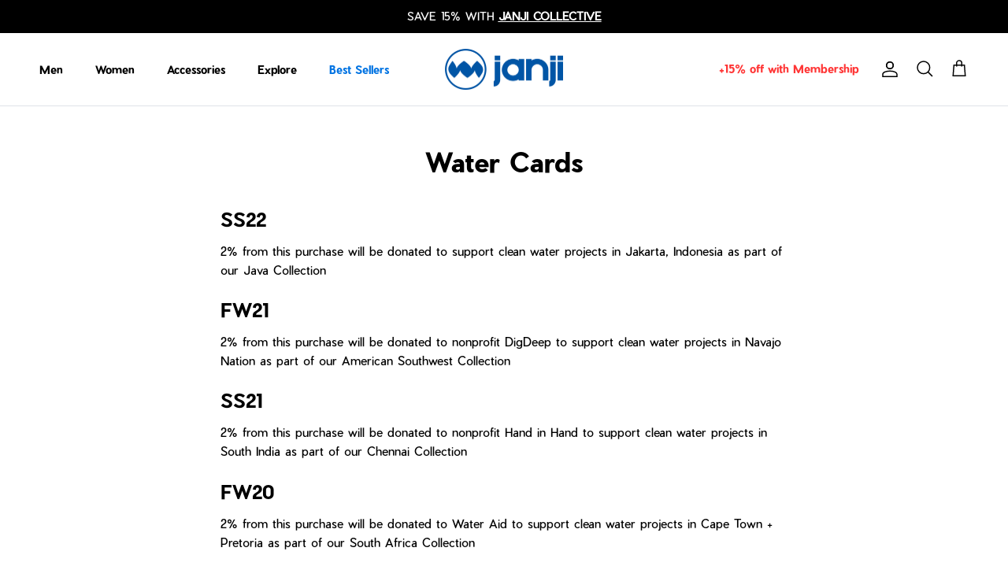

--- FILE ---
content_type: text/html; charset=utf-8
request_url: https://janji.com/pages/water-cards
body_size: 41257
content:
<!doctype html>
<html class="no-js" lang="en" dir="ltr">
<head><meta charset="utf-8">
<meta name="viewport" content="width=device-width,initial-scale=1">
<title>Water Cards &ndash; Janji </title><link rel="canonical" href="https://janji.com/pages/water-cards"><link rel="icon" href="//janji.com/cdn/shop/files/janji-logo-favicon.png?crop=center&height=48&v=1707851962&width=48" type="image/png">
  <link rel="apple-touch-icon" href="//janji.com/cdn/shop/files/janji-logo-favicon.png?crop=center&height=180&v=1707851962&width=180"><meta name="description" content="SS22 2% from this purchase will be donated to support clean water projects in Jakarta, Indonesia as part of our Java Collection FW21 2% from this purchase will be donated to nonprofit DigDeep to support clean water projects in Navajo Nation as part of our American Southwest Collection SS21 2% from this purchase will be"><meta property="og:site_name" content="Janji ">
<meta property="og:url" content="https://janji.com/pages/water-cards">
<meta property="og:title" content="Water Cards">
<meta property="og:type" content="website">
<meta property="og:description" content="SS22 2% from this purchase will be donated to support clean water projects in Jakarta, Indonesia as part of our Java Collection FW21 2% from this purchase will be donated to nonprofit DigDeep to support clean water projects in Navajo Nation as part of our American Southwest Collection SS21 2% from this purchase will be"><meta name="twitter:card" content="summary_large_image">
<meta name="twitter:title" content="Water Cards">
<meta name="twitter:description" content="SS22 2% from this purchase will be donated to support clean water projects in Jakarta, Indonesia as part of our Java Collection FW21 2% from this purchase will be donated to nonprofit DigDeep to support clean water projects in Navajo Nation as part of our American Southwest Collection SS21 2% from this purchase will be">
<style>@font-face {
  font-family: "Nunito Sans";
  font-weight: 400;
  font-style: normal;
  font-display: fallback;
  src: url("//janji.com/cdn/fonts/nunito_sans/nunitosans_n4.0276fe080df0ca4e6a22d9cb55aed3ed5ba6b1da.woff2") format("woff2"),
       url("//janji.com/cdn/fonts/nunito_sans/nunitosans_n4.b4964bee2f5e7fd9c3826447e73afe2baad607b7.woff") format("woff");
}
@font-face {
  font-family: "Nunito Sans";
  font-weight: 700;
  font-style: normal;
  font-display: fallback;
  src: url("//janji.com/cdn/fonts/nunito_sans/nunitosans_n7.25d963ed46da26098ebeab731e90d8802d989fa5.woff2") format("woff2"),
       url("//janji.com/cdn/fonts/nunito_sans/nunitosans_n7.d32e3219b3d2ec82285d3027bd673efc61a996c8.woff") format("woff");
}
@font-face {
  font-family: "Nunito Sans";
  font-weight: 500;
  font-style: normal;
  font-display: fallback;
  src: url("//janji.com/cdn/fonts/nunito_sans/nunitosans_n5.6fc0ed1feb3fc393c40619f180fc49c4d0aae0db.woff2") format("woff2"),
       url("//janji.com/cdn/fonts/nunito_sans/nunitosans_n5.2c84830b46099cbcc1095f30e0957b88b914e50a.woff") format("woff");
}
@font-face {
  font-family: "Nunito Sans";
  font-weight: 400;
  font-style: italic;
  font-display: fallback;
  src: url("//janji.com/cdn/fonts/nunito_sans/nunitosans_i4.6e408730afac1484cf297c30b0e67c86d17fc586.woff2") format("woff2"),
       url("//janji.com/cdn/fonts/nunito_sans/nunitosans_i4.c9b6dcbfa43622b39a5990002775a8381942ae38.woff") format("woff");
}
@font-face {
  font-family: "Nunito Sans";
  font-weight: 700;
  font-style: italic;
  font-display: fallback;
  src: url("//janji.com/cdn/fonts/nunito_sans/nunitosans_i7.8c1124729eec046a321e2424b2acf328c2c12139.woff2") format("woff2"),
       url("//janji.com/cdn/fonts/nunito_sans/nunitosans_i7.af4cda04357273e0996d21184432bcb14651a64d.woff") format("woff");
}
@font-face {
  font-family: Trirong;
  font-weight: 400;
  font-style: normal;
  font-display: fallback;
  src: url("//janji.com/cdn/fonts/trirong/trirong_n4.46b40419aaa69bf77077c3108d75dad5a0318d4b.woff2") format("woff2"),
       url("//janji.com/cdn/fonts/trirong/trirong_n4.97753898e63cd7e164ad614681eba2c7fe577190.woff") format("woff");
}
@font-face {
  font-family: Trirong;
  font-weight: 700;
  font-style: normal;
  font-display: fallback;
  src: url("//janji.com/cdn/fonts/trirong/trirong_n7.a33ed6536f9a7c6d7a9d0b52e1e13fd44f544eff.woff2") format("woff2"),
       url("//janji.com/cdn/fonts/trirong/trirong_n7.cdb88d0f8e5c427b393745c8cdeb8bc085cbacff.woff") format("woff");
}
@font-face {
  font-family: "Nunito Sans";
  font-weight: 400;
  font-style: normal;
  font-display: fallback;
  src: url("//janji.com/cdn/fonts/nunito_sans/nunitosans_n4.0276fe080df0ca4e6a22d9cb55aed3ed5ba6b1da.woff2") format("woff2"),
       url("//janji.com/cdn/fonts/nunito_sans/nunitosans_n4.b4964bee2f5e7fd9c3826447e73afe2baad607b7.woff") format("woff");
}
@font-face {
  font-family: "Nunito Sans";
  font-weight: 600;
  font-style: normal;
  font-display: fallback;
  src: url("//janji.com/cdn/fonts/nunito_sans/nunitosans_n6.6e9464eba570101a53130c8130a9e17a8eb55c21.woff2") format("woff2"),
       url("//janji.com/cdn/fonts/nunito_sans/nunitosans_n6.25a0ac0c0a8a26038c7787054dd6058dfbc20fa8.woff") format("woff");
}
:root {
  --page-container-width:          2200px;
  --reading-container-width:       720px;
  --divider-opacity:               0.14;
  --gutter-large:                  30px;
  --gutter-desktop:                20px;
  --gutter-mobile:                 16px;
  --section-padding:               50px;
  --larger-section-padding:        80px;
  --larger-section-padding-mobile: 60px;
  --largest-section-padding:       110px;
  --aos-animate-duration:          0.6s;

  --base-font-family:              "Nunito Sans", sans-serif;
  --base-font-weight:              400;
  --base-font-style:               normal;
  --heading-font-family:           Trirong, serif;
  --heading-font-weight:           400;
  --heading-font-style:            normal;
  --logo-font-family:              Trirong, serif;
  --logo-font-weight:              700;
  --logo-font-style:               normal;
  --nav-font-family:               "Nunito Sans", sans-serif;
  --nav-font-weight:               400;
  --nav-font-style:                normal;

  --base-text-size:15px;
  --base-line-height:              1.6;
  --input-text-size:16px;
  --smaller-text-size-1:12px;
  --smaller-text-size-2:14px;
  --smaller-text-size-3:12px;
  --smaller-text-size-4:11px;
  --larger-text-size:34px;
  --super-large-text-size:60px;
  --super-large-mobile-text-size:27px;
  --larger-mobile-text-size:27px;
  --logo-text-size:26px;--btn-letter-spacing: 0.08em;
    --btn-text-transform: uppercase;
    --button-text-size: 13px;
    --quickbuy-button-text-size: 13;
    --small-feature-link-font-size: 0.75em;
    --input-btn-padding-top:             1.2em;
    --input-btn-padding-bottom:          1.2em;--heading-text-transform:none;
  --nav-text-size:                      14px;
  --mobile-menu-font-weight:            600;

  --body-bg-color:                      255 255 255;
  --bg-color:                           255 255 255;
  --body-text-color:                    0 0 0;
  --text-color:                         0 0 0;

  --header-text-col:                    #000000;--header-text-hover-col:             var(--main-nav-link-hover-col);--header-bg-col:                     #ffffff;
  --heading-color:                     0 0 0;
  --body-heading-color:                0 0 0;
  --heading-divider-col:               #dfe3e8;

  --logo-col:                          #000000;
  --main-nav-bg:                       #ffffff;
  --main-nav-link-col:                 #000000;
  --main-nav-link-hover-col:           #0054a5;
  --main-nav-link-highlighted-col:     #0073e2;
  --main-nav-link-featured-col:        #ff3535;

  --subnav-bg:                       #0054a5;
  --subnav-link-col:                 #ffffff;
  --subnav-link-hover-col:           #dd6666;
  --subnav-link-highlighted-col:     #dd9a1a;

  --link-color:                        22 103 165;
  --body-link-color:                   22 103 165;

  --btn-bg-color:                        0 84 165;
  --btn-bg-hover-color:                  0 115 226;
  --btn-border-color:                    0 84 165;
  --btn-border-hover-color:              0 115 226;
  --btn-text-color:                      255 255 255;
  --btn-text-hover-color:                255 255 255;
  --atc-btn-bg-color:                    ;
  --atc-btn-text-color:                  ;
  --atc-btn-hover-color:                 ;--btn-alt-bg-color:                    255 255 255 / 1.0;
  --btn-alt-text-color:                  0 0 0 / 1.0;
  --btn-alt-border-color:                0 0 0 / 0.0;
  --btn-alt-border-hover-color:          0 0 0 / 1.0;

  /* Button styles for the 6 button options */
  --btn-color-text:                      255 255 255 / 1.0;
  --btn-color-text-hover:                255 255 255 / 1.0;
  --btn-color:                           0 84 165 / 1.0;
  --btn-color-hover:                     0 115 226 / 1.0;
  --btn-color-border:                    0 0 0 / 0.0;
  --btn-color-border-hover:              0 0 0 / 0.0;

  --btn-a-text:                          0 84 165 / 1.0;
  --btn-a-text-hover:                    255 255 255 / 1.0;
  --btn-a-bg:                            0 0 0 / 0.0;
  --btn-a-bg-hover:                      0 84 165 / 1.0;
  --btn-a-border:                        0 84 165 / 1.0;
  --btn-a-border-hover:                  0 84 165 / 1.0;

  --btn-b-text:                          0 0 0 / 1.0;
  --btn-b-text-hover:                    255 255 255 / 1.0;
  --btn-b-bg:                            255 255 255 / 1.0;
  --btn-b-bg-hover:                      0 0 0 / 1.0;
  --btn-b-border:                        0 0 0 / 0.0;
  --btn-b-border-hover:                  0 0 0 / 0.0;

  --btn-c-text:                          255 255 255 / 1.0;
  --btn-c-text-hover:                    0 0 0 / 1.0;
  --btn-c-bg:                            0 0 0 / 0.0;
  --btn-c-bg-hover:                      255 255 255 / 1.0;
  --btn-c-border:                        255 255 255 / 1.0;
  --btn-c-border-hover:                  255 255 255 / 1.0;

  --btn-d-text:                          255 255 255 / 1.0;
  --btn-d-text-hover:                    0 0 0 / 1.0;
  --btn-d-bg:                            0 0 0 / 1.0;
  --btn-d-bg-hover:                      255 255 255 / 1.0;
  --btn-d-border:                        0 0 0 / 0.0;
  --btn-d-border-hover:                  0 0 0 / 0.0;

  --btn-e-text:                          0 0 0 / 1.0;
  --btn-e-text-hover:                    255 255 255 / 1.0;
  --btn-e-bg:                            0 0 0 / 0.0;
  --btn-e-bg-hover:                      0 0 0 / 1.0;
  --btn-e-border:                        0 0 0 / 1.0;
  --btn-e-border-hover:                  0 0 0 / 1.0;

  --link-a-color:                     0 0 0 / 1.0;
  --link-a-color-hover:               0 115 226 / 1.0;

  --link-b-color:                     255 255 255 / 1.0;
  --link-b-color-hover:               0 115 226 / 1.0;--btn-ter-bg-color:                    235 235 235;
  --btn-ter-text-color:                  0 0 0;
  --btn-ter-bg-hover-color:              0 84 165;
  --btn-ter-text-hover-color:            255 255 255;--btn-border-radius: 3px;--color-scheme-default:                             #ffffff;
  --color-scheme-default-color:                       255 255 255;
  --color-scheme-default-text-color:                  0 0 0;
  --color-scheme-default-head-color:                  0 0 0;
  --color-scheme-default-link-color:                  22 103 165;
  --color-scheme-default-btn-text-color:              255 255 255;
  --color-scheme-default-btn-text-hover-color:        255 255 255;
  --color-scheme-default-btn-bg-color:                0 84 165;
  --color-scheme-default-btn-bg-hover-color:          0 115 226;
  --color-scheme-default-btn-border-color:            0 84 165;
  --color-scheme-default-btn-border-hover-color:      0 115 226;
  --color-scheme-default-btn-alt-text-color:          ;
  --color-scheme-default-btn-alt-bg-color:            ;
  --color-scheme-default-btn-alt-border-color:        ;
  --color-scheme-default-btn-alt-border-hover-color:  ;

  --color-scheme-1:                             #071142;
  --color-scheme-1-color:                       7 17 66;
  --color-scheme-1-text-color:                  255 255 255;
  --color-scheme-1-head-color:                  255 255 255;
  --color-scheme-1-link-color:                  255 255 255;
  --color-scheme-1-btn-text-color:              255 255 255;
  --color-scheme-1-btn-text-hover-color:        255 255 255;
  --color-scheme-1-btn-bg-color:                0 84 165;
  --color-scheme-1-btn-bg-hover-color:          0 115 226;
  --color-scheme-1-btn-border-color:            0 84 165;
  --color-scheme-1-btn-border-hover-color:      0 115 226;
  --color-scheme-1-btn-alt-text-color:          255 255 255;
  --color-scheme-1-btn-alt-bg-color:            7 17 66;
  --color-scheme-1-btn-alt-border-color:        255 255 255;
  --color-scheme-1-btn-alt-border-hover-color:  255 255 255;

  --color-scheme-2:                             #0054a5;
  --color-scheme-2-color:                       0 84 165;
  --color-scheme-2-text-color:                  255 255 255;
  --color-scheme-2-head-color:                  255 255 255;
  --color-scheme-2-link-color:                  255 255 255;
  --color-scheme-2-btn-text-color:              255 255 255;
  --color-scheme-2-btn-text-hover-color:        255 255 255;
  --color-scheme-2-btn-bg-color:                0 84 165;
  --color-scheme-2-btn-bg-hover-color:          0 115 226;
  --color-scheme-2-btn-border-color:            0 84 165;
  --color-scheme-2-btn-border-hover-color:      0 115 226;
  --color-scheme-2-btn-alt-text-color:          255 255 255;
  --color-scheme-2-btn-alt-bg-color:            0 84 165;
  --color-scheme-2-btn-alt-border-color:        255 255 255;
  --color-scheme-2-btn-alt-border-hover-color:  255 255 255;

  /* Shop Pay payment terms */
  --payment-terms-background-color:    #ffffff;--quickbuy-bg: 255 255 255;--body-input-background-color:       rgb(var(--body-bg-color));
  --input-background-color:            rgb(var(--body-bg-color));
  --body-input-text-color:             var(--body-text-color);
  --input-text-color:                  var(--body-text-color);
  --body-input-border-color:           rgb(191, 191, 191);
  --input-border-color:                rgb(191, 191, 191);
  --input-border-color-hover:          rgb(115, 115, 115);
  --input-border-color-active:         rgb(0, 0, 0);

  --swatch-cross-svg:                  url("data:image/svg+xml,%3Csvg xmlns='http://www.w3.org/2000/svg' width='240' height='240' viewBox='0 0 24 24' fill='none' stroke='rgb(191, 191, 191)' stroke-width='0.09' preserveAspectRatio='none' %3E%3Cline x1='24' y1='0' x2='0' y2='24'%3E%3C/line%3E%3C/svg%3E");
  --swatch-cross-hover:                url("data:image/svg+xml,%3Csvg xmlns='http://www.w3.org/2000/svg' width='240' height='240' viewBox='0 0 24 24' fill='none' stroke='rgb(115, 115, 115)' stroke-width='0.09' preserveAspectRatio='none' %3E%3Cline x1='24' y1='0' x2='0' y2='24'%3E%3C/line%3E%3C/svg%3E");
  --swatch-cross-active:               url("data:image/svg+xml,%3Csvg xmlns='http://www.w3.org/2000/svg' width='240' height='240' viewBox='0 0 24 24' fill='none' stroke='rgb(0, 0, 0)' stroke-width='0.09' preserveAspectRatio='none' %3E%3Cline x1='24' y1='0' x2='0' y2='24'%3E%3C/line%3E%3C/svg%3E");

  --footer-divider-col:                #0054a5;
  --footer-text-col:                   255 255 255;
  --footer-heading-col:                255 255 255;
  --footer-bg:                         #0054a5;--product-label-overlay-justify: flex-start;--product-label-overlay-align: flex-start;--product-dot-bg:                         #d71f2f;
  --product-label-overlay-reduction-text:   #ffffff;
  --product-label-overlay-reduction-bg:     #0054a5;
  --product-label-overlay-stock-text:       #ffffff;
  --product-label-overlay-stock-bg:         #fc8f2d;
  --product-label-overlay-hot-stock-text:   #ffffff;
  --product-label-overlay-hot-stock-bg:     #f9ba2b;
  --product-label-out-of-stock-text:        #ffffff;
  --product-label-out-of-stock-bg:          #000000;
  --product-label-overlay-new-text:         #ffffff;
  --product-label-overlay-new-bg:           #c16452;
  --product-label-overlay-meta-text:        #ffffff;
  --product-label-overlay-meta-bg:          #bd2585;
  --product-label-sale-text:                #0064a5;
  --product-label-sold-text:                #171717;
  --product-label-preorder-text:            #3ea36a;
  --product-label-media-text:               #000000;
  --product-label-media-bg:                 #fff;

  --product-block-crop-align:               center;

  
  --product-block-price-align:              flex-start;
  --product-block-price-item-margin-start:  initial;
  --product-block-price-item-margin-end:    .5rem;
  

  --collection-block-image-position:   center center;

  --swatch-crop-align:                 center center;

  --image-overlay-text-color:          255 255 255;--image-overlay-bg:                  rgba(0, 0, 0, 0.12);
  --image-overlay-shadow-start:        rgb(0 0 0 / 0.16);
  --image-overlay-box-opacity:         0.88;.image-overlay--bg-box .text-overlay .text-overlay__text {
      --image-overlay-box-bg: 255 255 255;
      --heading-color: var(--body-heading-color);
      --text-color: var(--body-text-color);
      --link-color: var(--body-link-color);
    }--product-inventory-ok-box-color:            #f2faf0;
  --product-inventory-ok-text-color:           #108043;
  --product-inventory-ok-icon-box-fill-color:  #fff;
  --product-inventory-low-box-color:           #fcf1cd;
  --product-inventory-low-text-color:          #fc8f2d;
  --product-inventory-low-icon-box-fill-color: #fff;
  --product-inventory-low-text-color-channels: 16, 128, 67;
  --product-inventory-ok-text-color-channels:  252, 143, 45;

  --rating-star-color: 0 84 165;
}::selection {
    background: rgb(var(--body-heading-color));
    color: rgb(var(--body-bg-color));
  }
  ::-moz-selection {
    background: rgb(var(--body-heading-color));
    color: rgb(var(--body-bg-color));
  }.use-color-scheme--default {
  --product-label-sale-text:           #0064a5;
  --product-label-sold-text:           #171717;
  --product-label-preorder-text:       #3ea36a;
  --input-background-color:            rgb(var(--body-bg-color));
  --input-text-color:                  var(--body-input-text-color);
  --input-border-color:                rgb(191, 191, 191);
  --input-border-color-hover:          rgb(115, 115, 115);
  --input-border-color-active:         rgb(0, 0, 0);
}@font-face {
      font-family: 'PierSans-Regular';
      src: url(//janji.com/cdn/shop/t/580/assets/PierSans-Regular.woff?v=161953390417585932901768232267) format("woff");
      font-weight: normal;
      font-style: normal;
      font-display: swap;
    }
    @font-face {
      font-family: "PierSans-Bold";
      src: url(//janji.com/cdn/shop/t/580/assets/PierSans-Bold.woff?v=130438481472844440231768232267) format("woff");
      font-weight: 600;
      font-style: normal;
      font-display: swap;
    }
    @font-face {
      font-family: "Andale-mono";
      src: url(//janji.com/cdn/shop/t/580/assets/andale_mono.woff?v=56291487591473410761768232267) format("woff");
      font-weight: 600;
      font-style: normal;
      font-display: swap;
    }
  </style>

  <link href="//janji.com/cdn/shop/t/580/assets/main.css?v=117743207395871306091768232267" rel="stylesheet" type="text/css" media="all" />
  <link href="//janji.com/cdn/shop/t/580/assets/td-base.css?v=66611139782298306781768232267" rel="stylesheet" type="text/css" media="all" />
  <link href="//janji.com/cdn/shop/t/580/assets/swiper-bundle.min.css?v=98310164404326235131768232267" defer="defer" rel="stylesheet">
  <script src="//janji.com/cdn/shop/t/580/assets/swiper-slider.js?v=145976884720996589391768232267" defer="defer"
    data-swiper-script="//janji.com/cdn/shop/t/580/assets/swiper-bundle.min.js?v=115785340122829458061768232267"></script><link rel="stylesheet" href="//janji.com/cdn/shop/t/580/assets/swatches.css?v=146478759435505968241768510583" media="print" onload="this.media='all'">
    <noscript><link rel="stylesheet" href="//janji.com/cdn/shop/t/580/assets/swatches.css?v=146478759435505968241768510583"></noscript><link rel="preload" as="font" href="//janji.com/cdn/fonts/nunito_sans/nunitosans_n4.0276fe080df0ca4e6a22d9cb55aed3ed5ba6b1da.woff2" type="font/woff2" crossorigin><link rel="preload" as="font" href="//janji.com/cdn/fonts/trirong/trirong_n4.46b40419aaa69bf77077c3108d75dad5a0318d4b.woff2" type="font/woff2" crossorigin><script>
    document.documentElement.className = document.documentElement.className.replace('no-js', 'js');

    window.theme = {
      info: {
        name: 'Symmetry',
        version: '7.0.1'
      },
      device: {
        hasTouch: window.matchMedia('(any-pointer: coarse)').matches,
        hasHover: window.matchMedia('(hover: hover)').matches
      },
      mediaQueries: {
        md: '(min-width: 768px)',
        productMediaCarouselBreak: '(min-width: 1041px)'
      },
      routes: {
        base: 'https://janji.com',
        cart: '/cart',
        cartAdd: '/cart/add.js',
        cartUpdate: '/cart/update.js',
        cartClear: '/cart/clear.js',
        predictiveSearch: '/search/suggest'
      },
      strings: {
        cartTermsConfirmation: "You must agree to the terms and conditions before continuing.",
        cartItemsQuantityError: "You can only add [QUANTITY] of this item to your cart.",
        generalSearchViewAll: "View all search results",
        noStock: "Sold out",
        noVariant: "Unavailable",
        productsProductChooseA: "Choose a",
        generalSearchPages: "Pages",
        generalSearchNoResultsWithoutTerms: "Sorry, we couldnʼt find any results",
        shippingCalculator: {
          singleRate: "There is one shipping rate for this destination:",
          multipleRates: "There are multiple shipping rates for this destination:",
          noRates: "We do not ship to this destination."
        }
      },
      settings: {
        moneyWithCurrencyFormat: "${{amount_no_decimals}} USD",
        cartType: "drawer",
        afterAddToCart: "drawer",
        quickbuyStyle: "button",
        externalLinksNewTab: true,
        internalLinksSmoothScroll: true
      }
    }

    theme.inlineNavigationCheck = function() {
      var pageHeader = document.querySelector('.pageheader'),
          inlineNavContainer = pageHeader.querySelector('.logo-area__left__inner'),
          inlineNav = inlineNavContainer.querySelector('.navigation--left');
      if (inlineNav && getComputedStyle(inlineNav).display != 'none') {
        var inlineMenuCentered = document.querySelector('.pageheader--layout-inline-menu-center'),
            logoContainer = document.querySelector('.logo-area__middle__inner');
        if(inlineMenuCentered) {
          var rightWidth = document.querySelector('.logo-area__right__inner').clientWidth,
              middleWidth = logoContainer.clientWidth,
              logoArea = document.querySelector('.logo-area'),
              computedLogoAreaStyle = getComputedStyle(logoArea),
              logoAreaInnerWidth = logoArea.clientWidth - Math.ceil(parseFloat(computedLogoAreaStyle.paddingLeft)) - Math.ceil(parseFloat(computedLogoAreaStyle.paddingRight)),
              availableNavWidth = logoAreaInnerWidth - Math.max(rightWidth, middleWidth) * 2 - 40;
          inlineNavContainer.style.maxWidth = availableNavWidth + 'px';
        }

        var firstInlineNavLink = inlineNav.querySelector('.navigation__item:first-child'),
            lastInlineNavLink = inlineNav.querySelector('.navigation__item:last-child');
        if (lastInlineNavLink) {
          var inlineNavWidth = null;
          if(document.querySelector('html[dir=rtl]')) {
            inlineNavWidth = firstInlineNavLink.offsetLeft - lastInlineNavLink.offsetLeft + firstInlineNavLink.offsetWidth;
          } else {
            inlineNavWidth = lastInlineNavLink.offsetLeft - firstInlineNavLink.offsetLeft + lastInlineNavLink.offsetWidth;
          }
          if (inlineNavContainer.offsetWidth >= inlineNavWidth) {
            pageHeader.classList.add('pageheader--layout-inline-permitted');
            var tallLogo = logoContainer.clientHeight > lastInlineNavLink.clientHeight + 20;
            if (tallLogo) {
              inlineNav.classList.add('navigation--tight-underline');
            } else {
              inlineNav.classList.remove('navigation--tight-underline');
            }
          } else {
            pageHeader.classList.remove('pageheader--layout-inline-permitted');
          }
        }
      }
    };

    theme.setInitialHeaderHeightProperty = () => {
      const section = document.querySelector('.section-header');
      if (section) {
        document.documentElement.style.setProperty('--theme-header-height', Math.ceil(section.clientHeight) + 'px');
      }
    };
  </script>

  <script src="//janji.com/cdn/shop/t/580/assets/main.js?v=143569270557584290411768232267" defer></script>
    <script src="//janji.com/cdn/shop/t/580/assets/animate-on-scroll.js?v=15249566486942820451768232267" defer></script>
    <link href="//janji.com/cdn/shop/t/580/assets/animate-on-scroll.css?v=35216439550296132921768232267" rel="stylesheet" type="text/css" media="all" />
  

  <script>window.performance && window.performance.mark && window.performance.mark('shopify.content_for_header.start');</script><meta name="google-site-verification" content="EWbWn6GwbLb1B_1CUJHzwbAvcvmeBoGqXYU6eQMHQYc">
<meta name="google-site-verification" content="fKwoyL6SEefCVk40wprZXjdYRiBvoNxaYqHep-RLW3U">
<meta name="google-site-verification" content="o4KByBSvKR6_epT0TJgx4gQpj6QGLlXAyHuoI_fJfEs">
<meta name="google-site-verification" content="7_pypKwblKgCpQVKONHa2Ad2JwbCZ05gkUmc8nygvcg">
<meta id="shopify-digital-wallet" name="shopify-digital-wallet" content="/5369705/digital_wallets/dialog">
<meta name="shopify-checkout-api-token" content="9e2f9655acdaed2bf733c5cb0bde98d7">
<meta id="in-context-paypal-metadata" data-shop-id="5369705" data-venmo-supported="true" data-environment="production" data-locale="en_US" data-paypal-v4="true" data-currency="USD">
<script async="async" src="/checkouts/internal/preloads.js?locale=en-US"></script>
<link rel="preconnect" href="https://shop.app" crossorigin="anonymous">
<script async="async" src="https://shop.app/checkouts/internal/preloads.js?locale=en-US&shop_id=5369705" crossorigin="anonymous"></script>
<script id="apple-pay-shop-capabilities" type="application/json">{"shopId":5369705,"countryCode":"US","currencyCode":"USD","merchantCapabilities":["supports3DS"],"merchantId":"gid:\/\/shopify\/Shop\/5369705","merchantName":"Janji ","requiredBillingContactFields":["postalAddress","email","phone"],"requiredShippingContactFields":["postalAddress","email","phone"],"shippingType":"shipping","supportedNetworks":["visa","masterCard","amex","discover","elo","jcb"],"total":{"type":"pending","label":"Janji ","amount":"1.00"},"shopifyPaymentsEnabled":true,"supportsSubscriptions":true}</script>
<script id="shopify-features" type="application/json">{"accessToken":"9e2f9655acdaed2bf733c5cb0bde98d7","betas":["rich-media-storefront-analytics"],"domain":"janji.com","predictiveSearch":true,"shopId":5369705,"locale":"en"}</script>
<script>var Shopify = Shopify || {};
Shopify.shop = "janji-swimming.myshopify.com";
Shopify.locale = "en";
Shopify.currency = {"active":"USD","rate":"1.0"};
Shopify.country = "US";
Shopify.theme = {"name":"SS26 - MIDNIGHT RESTOCK LAUNCH","id":184508580203,"schema_name":"Symmetry","schema_version":"7.0.1","theme_store_id":null,"role":"main"};
Shopify.theme.handle = "null";
Shopify.theme.style = {"id":null,"handle":null};
Shopify.cdnHost = "janji.com/cdn";
Shopify.routes = Shopify.routes || {};
Shopify.routes.root = "/";</script>
<script type="module">!function(o){(o.Shopify=o.Shopify||{}).modules=!0}(window);</script>
<script>!function(o){function n(){var o=[];function n(){o.push(Array.prototype.slice.apply(arguments))}return n.q=o,n}var t=o.Shopify=o.Shopify||{};t.loadFeatures=n(),t.autoloadFeatures=n()}(window);</script>
<script>
  window.ShopifyPay = window.ShopifyPay || {};
  window.ShopifyPay.apiHost = "shop.app\/pay";
  window.ShopifyPay.redirectState = null;
</script>
<script id="shop-js-analytics" type="application/json">{"pageType":"page"}</script>
<script defer="defer" async type="module" src="//janji.com/cdn/shopifycloud/shop-js/modules/v2/client.init-shop-cart-sync_BApSsMSl.en.esm.js"></script>
<script defer="defer" async type="module" src="//janji.com/cdn/shopifycloud/shop-js/modules/v2/chunk.common_CBoos6YZ.esm.js"></script>
<script type="module">
  await import("//janji.com/cdn/shopifycloud/shop-js/modules/v2/client.init-shop-cart-sync_BApSsMSl.en.esm.js");
await import("//janji.com/cdn/shopifycloud/shop-js/modules/v2/chunk.common_CBoos6YZ.esm.js");

  window.Shopify.SignInWithShop?.initShopCartSync?.({"fedCMEnabled":true,"windoidEnabled":true});

</script>
<script>
  window.Shopify = window.Shopify || {};
  if (!window.Shopify.featureAssets) window.Shopify.featureAssets = {};
  window.Shopify.featureAssets['shop-js'] = {"shop-cart-sync":["modules/v2/client.shop-cart-sync_DJczDl9f.en.esm.js","modules/v2/chunk.common_CBoos6YZ.esm.js"],"init-fed-cm":["modules/v2/client.init-fed-cm_BzwGC0Wi.en.esm.js","modules/v2/chunk.common_CBoos6YZ.esm.js"],"init-windoid":["modules/v2/client.init-windoid_BS26ThXS.en.esm.js","modules/v2/chunk.common_CBoos6YZ.esm.js"],"init-shop-email-lookup-coordinator":["modules/v2/client.init-shop-email-lookup-coordinator_DFwWcvrS.en.esm.js","modules/v2/chunk.common_CBoos6YZ.esm.js"],"shop-cash-offers":["modules/v2/client.shop-cash-offers_DthCPNIO.en.esm.js","modules/v2/chunk.common_CBoos6YZ.esm.js","modules/v2/chunk.modal_Bu1hFZFC.esm.js"],"shop-button":["modules/v2/client.shop-button_D_JX508o.en.esm.js","modules/v2/chunk.common_CBoos6YZ.esm.js"],"shop-toast-manager":["modules/v2/client.shop-toast-manager_tEhgP2F9.en.esm.js","modules/v2/chunk.common_CBoos6YZ.esm.js"],"avatar":["modules/v2/client.avatar_BTnouDA3.en.esm.js"],"pay-button":["modules/v2/client.pay-button_BuNmcIr_.en.esm.js","modules/v2/chunk.common_CBoos6YZ.esm.js"],"init-shop-cart-sync":["modules/v2/client.init-shop-cart-sync_BApSsMSl.en.esm.js","modules/v2/chunk.common_CBoos6YZ.esm.js"],"shop-login-button":["modules/v2/client.shop-login-button_DwLgFT0K.en.esm.js","modules/v2/chunk.common_CBoos6YZ.esm.js","modules/v2/chunk.modal_Bu1hFZFC.esm.js"],"init-customer-accounts-sign-up":["modules/v2/client.init-customer-accounts-sign-up_TlVCiykN.en.esm.js","modules/v2/client.shop-login-button_DwLgFT0K.en.esm.js","modules/v2/chunk.common_CBoos6YZ.esm.js","modules/v2/chunk.modal_Bu1hFZFC.esm.js"],"init-shop-for-new-customer-accounts":["modules/v2/client.init-shop-for-new-customer-accounts_DrjXSI53.en.esm.js","modules/v2/client.shop-login-button_DwLgFT0K.en.esm.js","modules/v2/chunk.common_CBoos6YZ.esm.js","modules/v2/chunk.modal_Bu1hFZFC.esm.js"],"init-customer-accounts":["modules/v2/client.init-customer-accounts_C0Oh2ljF.en.esm.js","modules/v2/client.shop-login-button_DwLgFT0K.en.esm.js","modules/v2/chunk.common_CBoos6YZ.esm.js","modules/v2/chunk.modal_Bu1hFZFC.esm.js"],"shop-follow-button":["modules/v2/client.shop-follow-button_C5D3XtBb.en.esm.js","modules/v2/chunk.common_CBoos6YZ.esm.js","modules/v2/chunk.modal_Bu1hFZFC.esm.js"],"checkout-modal":["modules/v2/client.checkout-modal_8TC_1FUY.en.esm.js","modules/v2/chunk.common_CBoos6YZ.esm.js","modules/v2/chunk.modal_Bu1hFZFC.esm.js"],"lead-capture":["modules/v2/client.lead-capture_D-pmUjp9.en.esm.js","modules/v2/chunk.common_CBoos6YZ.esm.js","modules/v2/chunk.modal_Bu1hFZFC.esm.js"],"shop-login":["modules/v2/client.shop-login_BmtnoEUo.en.esm.js","modules/v2/chunk.common_CBoos6YZ.esm.js","modules/v2/chunk.modal_Bu1hFZFC.esm.js"],"payment-terms":["modules/v2/client.payment-terms_BHOWV7U_.en.esm.js","modules/v2/chunk.common_CBoos6YZ.esm.js","modules/v2/chunk.modal_Bu1hFZFC.esm.js"]};
</script>
<script>(function() {
  var isLoaded = false;
  function asyncLoad() {
    if (isLoaded) return;
    isLoaded = true;
    var urls = ["https:\/\/assets1.adroll.com\/shopify\/latest\/j\/shopify_rolling_bootstrap_v2.js?adroll_adv_id=SLUEE5BV4VHIXKJGO36YHA\u0026adroll_pix_id=UBVURY7QX5HXJFKTSUARDT\u0026shop=janji-swimming.myshopify.com","https:\/\/intg.snapchat.com\/shopify\/shopify-scevent.js?id=eaa56204-83b3-40bb-8823-bac6d9b379a8\u0026shop=janji-swimming.myshopify.com","https:\/\/cdn.attn.tv\/janji\/dtag.js?shop=janji-swimming.myshopify.com","https:\/\/d26ky332zktp97.cloudfront.net\/shops\/vLFRAQ6DvSEqTydZX\/colibrius-m.js?shop=janji-swimming.myshopify.com","\/\/cdn.shopify.com\/proxy\/0f6e5ca3697fdc17a21d3d711dc2b463768c4547377a1c3ce5405e9697458e49\/s3-us-west-2.amazonaws.com\/jsstore\/a\/K97H11MQ\/reids.js?shop=janji-swimming.myshopify.com\u0026sp-cache-control=cHVibGljLCBtYXgtYWdlPTkwMA","\/\/cdn.shopify.com\/proxy\/b64fb3c6f9e950d05af67d3d032d6576923ab0ac62e9509f2ff34e9d1657836d\/app.retention.com\/shopify\/shopify_app_add_to_cart_script.js?shop=janji-swimming.myshopify.com\u0026sp-cache-control=cHVibGljLCBtYXgtYWdlPTkwMA","https:\/\/shopify-extension.getredo.com\/main.js?widget_id=qh70ywmqdxny0ut\u0026shop=janji-swimming.myshopify.com","https:\/\/app.popfly.com\/api\/scripts\/popfly-affiliate-tracking-v1?shop=janji-swimming.myshopify.com","\/\/backinstock.useamp.com\/widget\/9919_1767153679.js?category=bis\u0026v=6\u0026shop=janji-swimming.myshopify.com","https:\/\/searchanise-ef84.kxcdn.com\/widgets\/shopify\/init.js?a=3a6n5X7B6p\u0026shop=janji-swimming.myshopify.com"];
    for (var i = 0; i < urls.length; i++) {
      var s = document.createElement('script');
      s.type = 'text/javascript';
      s.async = true;
      s.src = urls[i];
      var x = document.getElementsByTagName('script')[0];
      x.parentNode.insertBefore(s, x);
    }
  };
  if(window.attachEvent) {
    window.attachEvent('onload', asyncLoad);
  } else {
    window.addEventListener('load', asyncLoad, false);
  }
})();</script>
<script id="__st">var __st={"a":5369705,"offset":-18000,"reqid":"d2aaf011-3c61-411f-87cf-752e16226cea-1768935845","pageurl":"janji.com\/pages\/water-cards","s":"pages-82473353299","u":"c7b7d6cfe77f","p":"page","rtyp":"page","rid":82473353299};</script>
<script>window.ShopifyPaypalV4VisibilityTracking = true;</script>
<script id="captcha-bootstrap">!function(){'use strict';const t='contact',e='account',n='new_comment',o=[[t,t],['blogs',n],['comments',n],[t,'customer']],c=[[e,'customer_login'],[e,'guest_login'],[e,'recover_customer_password'],[e,'create_customer']],r=t=>t.map((([t,e])=>`form[action*='/${t}']:not([data-nocaptcha='true']) input[name='form_type'][value='${e}']`)).join(','),a=t=>()=>t?[...document.querySelectorAll(t)].map((t=>t.form)):[];function s(){const t=[...o],e=r(t);return a(e)}const i='password',u='form_key',d=['recaptcha-v3-token','g-recaptcha-response','h-captcha-response',i],f=()=>{try{return window.sessionStorage}catch{return}},m='__shopify_v',_=t=>t.elements[u];function p(t,e,n=!1){try{const o=window.sessionStorage,c=JSON.parse(o.getItem(e)),{data:r}=function(t){const{data:e,action:n}=t;return t[m]||n?{data:e,action:n}:{data:t,action:n}}(c);for(const[e,n]of Object.entries(r))t.elements[e]&&(t.elements[e].value=n);n&&o.removeItem(e)}catch(o){console.error('form repopulation failed',{error:o})}}const l='form_type',E='cptcha';function T(t){t.dataset[E]=!0}const w=window,h=w.document,L='Shopify',v='ce_forms',y='captcha';let A=!1;((t,e)=>{const n=(g='f06e6c50-85a8-45c8-87d0-21a2b65856fe',I='https://cdn.shopify.com/shopifycloud/storefront-forms-hcaptcha/ce_storefront_forms_captcha_hcaptcha.v1.5.2.iife.js',D={infoText:'Protected by hCaptcha',privacyText:'Privacy',termsText:'Terms'},(t,e,n)=>{const o=w[L][v],c=o.bindForm;if(c)return c(t,g,e,D).then(n);var r;o.q.push([[t,g,e,D],n]),r=I,A||(h.body.append(Object.assign(h.createElement('script'),{id:'captcha-provider',async:!0,src:r})),A=!0)});var g,I,D;w[L]=w[L]||{},w[L][v]=w[L][v]||{},w[L][v].q=[],w[L][y]=w[L][y]||{},w[L][y].protect=function(t,e){n(t,void 0,e),T(t)},Object.freeze(w[L][y]),function(t,e,n,w,h,L){const[v,y,A,g]=function(t,e,n){const i=e?o:[],u=t?c:[],d=[...i,...u],f=r(d),m=r(i),_=r(d.filter((([t,e])=>n.includes(e))));return[a(f),a(m),a(_),s()]}(w,h,L),I=t=>{const e=t.target;return e instanceof HTMLFormElement?e:e&&e.form},D=t=>v().includes(t);t.addEventListener('submit',(t=>{const e=I(t);if(!e)return;const n=D(e)&&!e.dataset.hcaptchaBound&&!e.dataset.recaptchaBound,o=_(e),c=g().includes(e)&&(!o||!o.value);(n||c)&&t.preventDefault(),c&&!n&&(function(t){try{if(!f())return;!function(t){const e=f();if(!e)return;const n=_(t);if(!n)return;const o=n.value;o&&e.removeItem(o)}(t);const e=Array.from(Array(32),(()=>Math.random().toString(36)[2])).join('');!function(t,e){_(t)||t.append(Object.assign(document.createElement('input'),{type:'hidden',name:u})),t.elements[u].value=e}(t,e),function(t,e){const n=f();if(!n)return;const o=[...t.querySelectorAll(`input[type='${i}']`)].map((({name:t})=>t)),c=[...d,...o],r={};for(const[a,s]of new FormData(t).entries())c.includes(a)||(r[a]=s);n.setItem(e,JSON.stringify({[m]:1,action:t.action,data:r}))}(t,e)}catch(e){console.error('failed to persist form',e)}}(e),e.submit())}));const S=(t,e)=>{t&&!t.dataset[E]&&(n(t,e.some((e=>e===t))),T(t))};for(const o of['focusin','change'])t.addEventListener(o,(t=>{const e=I(t);D(e)&&S(e,y())}));const B=e.get('form_key'),M=e.get(l),P=B&&M;t.addEventListener('DOMContentLoaded',(()=>{const t=y();if(P)for(const e of t)e.elements[l].value===M&&p(e,B);[...new Set([...A(),...v().filter((t=>'true'===t.dataset.shopifyCaptcha))])].forEach((e=>S(e,t)))}))}(h,new URLSearchParams(w.location.search),n,t,e,['guest_login'])})(!0,!0)}();</script>
<script integrity="sha256-4kQ18oKyAcykRKYeNunJcIwy7WH5gtpwJnB7kiuLZ1E=" data-source-attribution="shopify.loadfeatures" defer="defer" src="//janji.com/cdn/shopifycloud/storefront/assets/storefront/load_feature-a0a9edcb.js" crossorigin="anonymous"></script>
<script crossorigin="anonymous" defer="defer" src="//janji.com/cdn/shopifycloud/storefront/assets/shopify_pay/storefront-65b4c6d7.js?v=20250812"></script>
<script data-source-attribution="shopify.dynamic_checkout.dynamic.init">var Shopify=Shopify||{};Shopify.PaymentButton=Shopify.PaymentButton||{isStorefrontPortableWallets:!0,init:function(){window.Shopify.PaymentButton.init=function(){};var t=document.createElement("script");t.src="https://janji.com/cdn/shopifycloud/portable-wallets/latest/portable-wallets.en.js",t.type="module",document.head.appendChild(t)}};
</script>
<script data-source-attribution="shopify.dynamic_checkout.buyer_consent">
  function portableWalletsHideBuyerConsent(e){var t=document.getElementById("shopify-buyer-consent"),n=document.getElementById("shopify-subscription-policy-button");t&&n&&(t.classList.add("hidden"),t.setAttribute("aria-hidden","true"),n.removeEventListener("click",e))}function portableWalletsShowBuyerConsent(e){var t=document.getElementById("shopify-buyer-consent"),n=document.getElementById("shopify-subscription-policy-button");t&&n&&(t.classList.remove("hidden"),t.removeAttribute("aria-hidden"),n.addEventListener("click",e))}window.Shopify?.PaymentButton&&(window.Shopify.PaymentButton.hideBuyerConsent=portableWalletsHideBuyerConsent,window.Shopify.PaymentButton.showBuyerConsent=portableWalletsShowBuyerConsent);
</script>
<script data-source-attribution="shopify.dynamic_checkout.cart.bootstrap">document.addEventListener("DOMContentLoaded",(function(){function t(){return document.querySelector("shopify-accelerated-checkout-cart, shopify-accelerated-checkout")}if(t())Shopify.PaymentButton.init();else{new MutationObserver((function(e,n){t()&&(Shopify.PaymentButton.init(),n.disconnect())})).observe(document.body,{childList:!0,subtree:!0})}}));
</script>
<link id="shopify-accelerated-checkout-styles" rel="stylesheet" media="screen" href="https://janji.com/cdn/shopifycloud/portable-wallets/latest/accelerated-checkout-backwards-compat.css" crossorigin="anonymous">
<style id="shopify-accelerated-checkout-cart">
        #shopify-buyer-consent {
  margin-top: 1em;
  display: inline-block;
  width: 100%;
}

#shopify-buyer-consent.hidden {
  display: none;
}

#shopify-subscription-policy-button {
  background: none;
  border: none;
  padding: 0;
  text-decoration: underline;
  font-size: inherit;
  cursor: pointer;
}

#shopify-subscription-policy-button::before {
  box-shadow: none;
}

      </style>

<script>window.performance && window.performance.mark && window.performance.mark('shopify.content_for_header.end');</script>
<!-- CC Custom Head Start --><!-- CC Custom Head End -->





<script>
  function KDStrikeoutSubtotal(subtotalSelector){
    var subTotalHtml = `$0`.replace('"', '\"');
    var newTotalHtml = `$0`.replace('"', '\"');
    document.querySelector(subtotalSelector).innerHTML = "<del class='af_del_overwrite'>"+ subTotalHtml + "</del> " + newTotalHtml;
  }
</script>
<script src="https://modapps.com.au/geolocationredirect/assets/geo/janji-swimming.myshopify.com/main_geo.js" type="text/javascript"></script>  
<script>
var safariBrowserCompatibility = false;
var sessionStCall = false;
var ajaxLinkUrl = 'https://modapps.com.au/geolocationredirect/assets/geo/janji-swimming.myshopify.com/geolocationredirect.js';
 if(typeof(Storage) !== 'undefined') {
       try {
                localStorage.setItem('lStorageBrowserCheck', 1);
                localStorage.removeItem('lStorageBrowserCheck');
                safariBrowserCompatibility = true;
            } 
            catch (e) {
                Storage.prototype._setItem = Storage.prototype.setItem;
                Storage.prototype.setItem = function () { };
                safariBrowserCompatibility = false;
                console.log('Sorry, your browser does not support web storage...');
            }
            if (safariBrowserCompatibility) {
                if (window.sessionStorage.geoJsCodeTxt) {
                    sessionStCall = true;
                } else {
                    sessionStCall = false;
                }
            }
    } else {
            safariBrowserCompatibility = false;
            sessionStCall = false;
            console.log('Sorry, your browser does not support web storage...');
        }
if(sessionStCall){
          var s = document.createElement('script');
        s.type = 'text/javascript';
        try{
          s.appendChild(document.CreateTextNode(window.sessionStorage.geoJsCodeTxt));
          document.getElementsByTagName('head')[0].appendChild(s);
          
        }
        catch (e) {
          s.text = window.sessionStorage.geoJsCodeTxt;
          document.getElementsByTagName('head')[0].appendChild(s);
          
        }
  }
else {
modBarjquery.ajax({
          type: 'GET',
          data: { urlajaxpath : ajaxLinkUrl },  
          dataType: 'text', 
          async: false,
          url: 'https://modapps.com.au/geolocationredirect/getfilecs.php',
          timeout: 7000,   
          success: function (data) {           
            var tempScriptTxt = '';
                    if (safariBrowserCompatibility) {
                        window.sessionStorage.geoJsCodeTxt = data;
                        tempScriptTxt = window.sessionStorage.geoJsCodeTxt;
                    }  
                    else {
                      tempScriptTxt = data;
                      //alert(tempScriptTxt);
                    }                  
                    var s = document.createElement('script');
                    s.type = 'text/javascript';
                    try {
                        s.appendChild(document.CreateTextNode(tempScriptTxt));
                        document.getElementsByTagName('head')[0].appendChild(s);

                    }
                    catch (e) {
                        s.text = tempScriptTxt;
                        document.getElementsByTagName('head')[0].appendChild(s);

                    } }, 
          error: function (data) 
            { console.log('Cannot load service from server'); }
    });
}
</script> 

  <!-- Hotjar Tracking Code for http://janji.com -->
<script>
    (function(h,o,t,j,a,r){
        h.hj=h.hj||function(){(h.hj.q=h.hj.q||[]).push(arguments)};
        h._hjSettings={hjid:1372546,hjsv:6};
        a=o.getElementsByTagName('head')[0];
        r=o.createElement('script');r.async=1;
        r.src=t+h._hjSettings.hjid+j+h._hjSettings.hjsv;
        a.appendChild(r);
    })(window,document,'https://static.hotjar.com/c/hotjar-','.js?sv=');
</script>

  <script type='text/javascript'>
 var script = document.createElement('script');
 script.src = 'https://xp2023-pix.s3.amazonaws.com/px_QsQXo.js';
 document.getElementsByTagName('head')[0].appendChild(script);
</script>

<!-- BEGIN app block: shopify://apps/klaviyo-email-marketing-sms/blocks/klaviyo-onsite-embed/2632fe16-c075-4321-a88b-50b567f42507 -->












  <script async src="https://static.klaviyo.com/onsite/js/LdwPse/klaviyo.js?company_id=LdwPse"></script>
  <script>!function(){if(!window.klaviyo){window._klOnsite=window._klOnsite||[];try{window.klaviyo=new Proxy({},{get:function(n,i){return"push"===i?function(){var n;(n=window._klOnsite).push.apply(n,arguments)}:function(){for(var n=arguments.length,o=new Array(n),w=0;w<n;w++)o[w]=arguments[w];var t="function"==typeof o[o.length-1]?o.pop():void 0,e=new Promise((function(n){window._klOnsite.push([i].concat(o,[function(i){t&&t(i),n(i)}]))}));return e}}})}catch(n){window.klaviyo=window.klaviyo||[],window.klaviyo.push=function(){var n;(n=window._klOnsite).push.apply(n,arguments)}}}}();</script>

  




  <script>
    window.klaviyoReviewsProductDesignMode = false
  </script>







<!-- END app block --><!-- BEGIN app block: shopify://apps/judge-me-reviews/blocks/judgeme_core/61ccd3b1-a9f2-4160-9fe9-4fec8413e5d8 --><!-- Start of Judge.me Core -->






<link rel="dns-prefetch" href="https://cdnwidget.judge.me">
<link rel="dns-prefetch" href="https://cdn.judge.me">
<link rel="dns-prefetch" href="https://cdn1.judge.me">
<link rel="dns-prefetch" href="https://api.judge.me">

<script data-cfasync='false' class='jdgm-settings-script'>window.jdgmSettings={"pagination":5,"disable_web_reviews":false,"badge_no_review_text":"No reviews","badge_n_reviews_text":"{{ n }} Reviews","badge_star_color":"#0054A5","hide_badge_preview_if_no_reviews":true,"badge_hide_text":false,"enforce_center_preview_badge":false,"widget_title":"Reviews","widget_open_form_text":"Write a review","widget_close_form_text":"Cancel review","widget_refresh_page_text":"Refresh page","widget_summary_text":"Based on {{ number_of_reviews }} review/reviews","widget_no_review_text":"Be the first to write a review","widget_name_field_text":"Display name","widget_verified_name_field_text":"Verified Name (public)","widget_name_placeholder_text":"Display name","widget_required_field_error_text":"This field is required.","widget_email_field_text":"Email address","widget_verified_email_field_text":"Verified Email (private, can not be edited)","widget_email_placeholder_text":"Your email address","widget_email_field_error_text":"Please enter a valid email address.","widget_rating_field_text":"Rating","widget_review_title_field_text":"Review Title","widget_review_title_placeholder_text":"Give your review a title","widget_review_body_field_text":"Review content","widget_review_body_placeholder_text":"Start writing here...","widget_pictures_field_text":"Picture/Video (optional)","widget_submit_review_text":"Submit Review","widget_submit_verified_review_text":"Submit Verified Review","widget_submit_success_msg_with_auto_publish":"Thank you! Please refresh the page in a few moments to see your review. You can remove or edit your review by logging into \u003ca href='https://judge.me/login' target='_blank' rel='nofollow noopener'\u003eJudge.me\u003c/a\u003e","widget_submit_success_msg_no_auto_publish":"Thank you! Your review will be published as soon as it is approved by the shop admin. You can remove or edit your review by logging into \u003ca href='https://judge.me/login' target='_blank' rel='nofollow noopener'\u003eJudge.me\u003c/a\u003e","widget_show_default_reviews_out_of_total_text":"Showing {{ n_reviews_shown }} out of {{ n_reviews }} reviews.","widget_show_all_link_text":"Show all","widget_show_less_link_text":"Show less","widget_author_said_text":"{{ reviewer_name }} said:","widget_days_text":"{{ n }} days ago","widget_weeks_text":"{{ n }} week/weeks ago","widget_months_text":"{{ n }} month/months ago","widget_years_text":"{{ n }} year/years ago","widget_yesterday_text":"Yesterday","widget_today_text":"Today","widget_replied_text":"{{ shop_name }} replied:","widget_read_more_text":"Read more","widget_reviewer_name_as_initial":"last_initial","widget_rating_filter_color":"#000000","widget_rating_filter_see_all_text":"See all reviews","widget_sorting_most_recent_text":"Most Recent","widget_sorting_highest_rating_text":"Highest Rating","widget_sorting_lowest_rating_text":"Lowest Rating","widget_sorting_with_pictures_text":"Only Pictures","widget_sorting_most_helpful_text":"Most Helpful","widget_open_question_form_text":"Ask a question","widget_reviews_subtab_text":"Reviews","widget_questions_subtab_text":"Questions","widget_question_label_text":"Question","widget_answer_label_text":"Answer","widget_question_placeholder_text":"Write your question here","widget_submit_question_text":"Submit Question","widget_question_submit_success_text":"Thank you for your question! We will notify you once it gets answered.","widget_star_color":"#000000","verified_badge_text":"Verified Buyer","verified_badge_bg_color":"","verified_badge_text_color":"","verified_badge_placement":"removed","widget_review_max_height":3,"widget_hide_border":true,"widget_social_share":false,"widget_thumb":false,"widget_review_location_show":false,"widget_location_format":"country_iso_code","all_reviews_include_out_of_store_products":true,"all_reviews_out_of_store_text":"(out of store)","all_reviews_pagination":100,"all_reviews_product_name_prefix_text":"about","enable_review_pictures":false,"enable_question_anwser":false,"widget_theme":"align","review_date_format":"mm/dd/yyyy","default_sort_method":"highest-rating","widget_product_reviews_subtab_text":"Product Reviews","widget_shop_reviews_subtab_text":"Shop Reviews","widget_other_products_reviews_text":"Reviews for other products","widget_store_reviews_subtab_text":"Store reviews","widget_no_store_reviews_text":"This store hasn't received any reviews yet","widget_web_restriction_product_reviews_text":"This product hasn't received any reviews yet","widget_no_items_text":"No items found","widget_show_more_text":"Show more","widget_write_a_store_review_text":"Write a Store Review","widget_other_languages_heading":"Reviews in Other Languages","widget_translate_review_text":"Translate review to {{ language }}","widget_translating_review_text":"Translating...","widget_show_original_translation_text":"Show original ({{ language }})","widget_translate_review_failed_text":"Review couldn't be translated.","widget_translate_review_retry_text":"Retry","widget_translate_review_try_again_later_text":"Try again later","show_product_url_for_grouped_product":false,"widget_sorting_pictures_first_text":"Pictures First","show_pictures_on_all_rev_page_mobile":false,"show_pictures_on_all_rev_page_desktop":false,"floating_tab_hide_mobile_install_preference":false,"floating_tab_button_name":"★ Reviews","floating_tab_title":"Let customers speak for us","floating_tab_button_color":"","floating_tab_button_background_color":"","floating_tab_url":"","floating_tab_url_enabled":false,"floating_tab_tab_style":"text","all_reviews_text_badge_text":"Customers rate us {{ shop.metafields.judgeme.all_reviews_rating | round: 1 }}/5 based on {{ shop.metafields.judgeme.all_reviews_count }} reviews.","all_reviews_text_badge_text_branded_style":"{{ shop.metafields.judgeme.all_reviews_rating | round: 1 }} out of 5 stars based on {{ shop.metafields.judgeme.all_reviews_count }} reviews","is_all_reviews_text_badge_a_link":false,"show_stars_for_all_reviews_text_badge":false,"all_reviews_text_badge_url":"","all_reviews_text_style":"text","all_reviews_text_color_style":"judgeme_brand_color","all_reviews_text_color":"#108474","all_reviews_text_show_jm_brand":true,"featured_carousel_show_header":true,"featured_carousel_title":"Let customers speak for us","testimonials_carousel_title":"Customers are saying","videos_carousel_title":"Real customer stories","cards_carousel_title":"Customers are saying","featured_carousel_count_text":"from {{ n }} reviews","featured_carousel_add_link_to_all_reviews_page":false,"featured_carousel_url":"","featured_carousel_show_images":true,"featured_carousel_autoslide_interval":5,"featured_carousel_arrows_on_the_sides":false,"featured_carousel_height":250,"featured_carousel_width":80,"featured_carousel_image_size":0,"featured_carousel_image_height":250,"featured_carousel_arrow_color":"#eeeeee","verified_count_badge_style":"vintage","verified_count_badge_orientation":"horizontal","verified_count_badge_color_style":"judgeme_brand_color","verified_count_badge_color":"#108474","is_verified_count_badge_a_link":false,"verified_count_badge_url":"","verified_count_badge_show_jm_brand":true,"widget_rating_preset_default":5,"widget_first_sub_tab":"product-reviews","widget_show_histogram":false,"widget_histogram_use_custom_color":true,"widget_pagination_use_custom_color":true,"widget_star_use_custom_color":true,"widget_verified_badge_use_custom_color":false,"widget_write_review_use_custom_color":false,"picture_reminder_submit_button":"Upload Pictures","enable_review_videos":false,"mute_video_by_default":false,"widget_sorting_videos_first_text":"Videos First","widget_review_pending_text":"Pending","featured_carousel_items_for_large_screen":3,"social_share_options_order":"Facebook,Twitter","remove_microdata_snippet":true,"disable_json_ld":false,"enable_json_ld_products":false,"preview_badge_show_question_text":false,"preview_badge_no_question_text":"No questions","preview_badge_n_question_text":"{{ number_of_questions }} question/questions","qa_badge_show_icon":false,"qa_badge_position":"same-row","remove_judgeme_branding":true,"widget_add_search_bar":true,"widget_search_bar_placeholder":"Search (e.g. usual size M)","widget_sorting_verified_only_text":"Verified only","featured_carousel_theme":"default","featured_carousel_show_rating":true,"featured_carousel_show_title":true,"featured_carousel_show_body":true,"featured_carousel_show_date":false,"featured_carousel_show_reviewer":true,"featured_carousel_show_product":false,"featured_carousel_header_background_color":"#108474","featured_carousel_header_text_color":"#ffffff","featured_carousel_name_product_separator":"reviewed","featured_carousel_full_star_background":"#108474","featured_carousel_empty_star_background":"#dadada","featured_carousel_vertical_theme_background":"#f9fafb","featured_carousel_verified_badge_enable":false,"featured_carousel_verified_badge_color":"#108474","featured_carousel_border_style":"round","featured_carousel_review_line_length_limit":3,"featured_carousel_more_reviews_button_text":"Read more reviews","featured_carousel_view_product_button_text":"View product","all_reviews_page_load_reviews_on":"scroll","all_reviews_page_load_more_text":"Load More Reviews","disable_fb_tab_reviews":false,"enable_ajax_cdn_cache":false,"widget_public_name_text":"displayed publicly like","default_reviewer_name":"John Smith","default_reviewer_name_has_non_latin":true,"widget_reviewer_anonymous":"Anonymous","medals_widget_title":"Judge.me Review Medals","medals_widget_background_color":"#f9fafb","medals_widget_position":"footer_all_pages","medals_widget_border_color":"#f9fafb","medals_widget_verified_text_position":"left","medals_widget_use_monochromatic_version":false,"medals_widget_elements_color":"#108474","show_reviewer_avatar":true,"widget_invalid_yt_video_url_error_text":"Not a YouTube video URL","widget_max_length_field_error_text":"Please enter no more than {0} characters.","widget_show_country_flag":false,"widget_show_collected_via_shop_app":true,"widget_verified_by_shop_badge_style":"light","widget_verified_by_shop_text":"Verified by Shop","widget_show_photo_gallery":false,"widget_load_with_code_splitting":true,"widget_ugc_install_preference":false,"widget_ugc_title":"Made by us, Shared by you","widget_ugc_subtitle":"Tag us to see your picture featured in our page","widget_ugc_arrows_color":"#ffffff","widget_ugc_primary_button_text":"Buy Now","widget_ugc_primary_button_background_color":"#108474","widget_ugc_primary_button_text_color":"#ffffff","widget_ugc_primary_button_border_width":"0","widget_ugc_primary_button_border_style":"none","widget_ugc_primary_button_border_color":"#108474","widget_ugc_primary_button_border_radius":"25","widget_ugc_secondary_button_text":"Load More","widget_ugc_secondary_button_background_color":"#ffffff","widget_ugc_secondary_button_text_color":"#108474","widget_ugc_secondary_button_border_width":"2","widget_ugc_secondary_button_border_style":"solid","widget_ugc_secondary_button_border_color":"#108474","widget_ugc_secondary_button_border_radius":"25","widget_ugc_reviews_button_text":"View Reviews","widget_ugc_reviews_button_background_color":"#ffffff","widget_ugc_reviews_button_text_color":"#108474","widget_ugc_reviews_button_border_width":"2","widget_ugc_reviews_button_border_style":"solid","widget_ugc_reviews_button_border_color":"#108474","widget_ugc_reviews_button_border_radius":"25","widget_ugc_reviews_button_link_to":"judgeme-reviews-page","widget_ugc_show_post_date":true,"widget_ugc_max_width":"800","widget_rating_metafield_value_type":true,"widget_primary_color":"#0064a5","widget_enable_secondary_color":false,"widget_secondary_color":"#edf5f5","widget_summary_average_rating_text":"{{ average_rating }}","widget_media_grid_title":"Customer photos \u0026 videos","widget_media_grid_see_more_text":"See more","widget_round_style":false,"widget_show_product_medals":false,"widget_verified_by_judgeme_text":"Verified by Judge.me","widget_show_store_medals":true,"widget_verified_by_judgeme_text_in_store_medals":"Verified by Judge.me","widget_media_field_exceed_quantity_message":"Sorry, we can only accept {{ max_media }} for one review.","widget_media_field_exceed_limit_message":"{{ file_name }} is too large, please select a {{ media_type }} less than {{ size_limit }}MB.","widget_review_submitted_text":"Review Submitted!","widget_question_submitted_text":"Question Submitted!","widget_close_form_text_question":"Cancel","widget_write_your_answer_here_text":"Write your answer here","widget_enabled_branded_link":true,"widget_show_collected_by_judgeme":false,"widget_reviewer_name_color":"","widget_write_review_text_color":"","widget_write_review_bg_color":"","widget_collected_by_judgeme_text":"collected by Judge.me","widget_pagination_type":"load_more","widget_load_more_text":"Load More","widget_load_more_color":"#0064a5","widget_full_review_text":"Full Review","widget_read_more_reviews_text":"Read More Reviews","widget_read_questions_text":"Read Questions","widget_questions_and_answers_text":"Questions \u0026 Answers","widget_verified_by_text":"Verified by","widget_verified_text":"Verified","widget_number_of_reviews_text":"{{ number_of_reviews }} reviews","widget_back_button_text":"Back","widget_next_button_text":"Next","widget_custom_forms_filter_button":"Filters","custom_forms_style":"vertical","widget_show_review_information":false,"how_reviews_are_collected":"How reviews are collected?","widget_show_review_keywords":false,"widget_gdpr_statement":"How we use your data: We'll only contact you about the review you left, and only if necessary. By submitting your review, you agree to Judge.me's \u003ca href='https://judge.me/terms' target='_blank' rel='nofollow noopener'\u003eterms\u003c/a\u003e, \u003ca href='https://judge.me/privacy' target='_blank' rel='nofollow noopener'\u003eprivacy\u003c/a\u003e and \u003ca href='https://judge.me/content-policy' target='_blank' rel='nofollow noopener'\u003econtent\u003c/a\u003e policies.","widget_multilingual_sorting_enabled":false,"widget_translate_review_content_enabled":false,"widget_translate_review_content_method":"manual","popup_widget_review_selection":"automatically_with_pictures","popup_widget_round_border_style":true,"popup_widget_show_title":true,"popup_widget_show_body":true,"popup_widget_show_reviewer":false,"popup_widget_show_product":true,"popup_widget_show_pictures":true,"popup_widget_use_review_picture":true,"popup_widget_show_on_home_page":true,"popup_widget_show_on_product_page":true,"popup_widget_show_on_collection_page":true,"popup_widget_show_on_cart_page":true,"popup_widget_position":"bottom_left","popup_widget_first_review_delay":5,"popup_widget_duration":5,"popup_widget_interval":5,"popup_widget_review_count":5,"popup_widget_hide_on_mobile":true,"review_snippet_widget_round_border_style":true,"review_snippet_widget_card_color":"#FFFFFF","review_snippet_widget_slider_arrows_background_color":"#FFFFFF","review_snippet_widget_slider_arrows_color":"#000000","review_snippet_widget_star_color":"#108474","show_product_variant":false,"all_reviews_product_variant_label_text":"Variant: ","widget_show_verified_branding":false,"widget_ai_summary_title":"Customers say","widget_ai_summary_disclaimer":"AI-powered review summary based on recent customer reviews","widget_show_ai_summary":false,"widget_show_ai_summary_bg":false,"widget_show_review_title_input":true,"redirect_reviewers_invited_via_email":"review_widget","request_store_review_after_product_review":false,"request_review_other_products_in_order":false,"review_form_color_scheme":"default","review_form_corner_style":"square","review_form_star_color":{},"review_form_text_color":"#333333","review_form_background_color":"#ffffff","review_form_field_background_color":"#fafafa","review_form_button_color":{},"review_form_button_text_color":"#ffffff","review_form_modal_overlay_color":"#000000","review_content_screen_title_text":"How would you rate this product?","review_content_introduction_text":"We would love it if you would share a bit about your experience.","store_review_form_title_text":"How would you rate this store?","store_review_form_introduction_text":"We would love it if you would share a bit about your experience.","show_review_guidance_text":true,"one_star_review_guidance_text":"Poor","five_star_review_guidance_text":"Great","customer_information_screen_title_text":"About you","customer_information_introduction_text":"Please tell us more about you.","custom_questions_screen_title_text":"Your experience in more detail","custom_questions_introduction_text":"Here are a few questions to help us understand more about your experience.","review_submitted_screen_title_text":"Thanks for your review!","review_submitted_screen_thank_you_text":"We are processing it and it will appear on the store soon.","review_submitted_screen_email_verification_text":"Please confirm your email by clicking the link we just sent you. This helps us keep reviews authentic.","review_submitted_request_store_review_text":"Would you like to share your experience of shopping with us?","review_submitted_review_other_products_text":"Would you like to review these products?","store_review_screen_title_text":"Would you like to share your experience of shopping with us?","store_review_introduction_text":"We value your feedback and use it to improve. Please share any thoughts or suggestions you have.","reviewer_media_screen_title_picture_text":"Share a picture","reviewer_media_introduction_picture_text":"Upload a photo to support your review.","reviewer_media_screen_title_video_text":"Share a video","reviewer_media_introduction_video_text":"Upload a video to support your review.","reviewer_media_screen_title_picture_or_video_text":"Share a picture or video","reviewer_media_introduction_picture_or_video_text":"Upload a photo or video to support your review.","reviewer_media_youtube_url_text":"Paste your Youtube URL here","advanced_settings_next_step_button_text":"Next","advanced_settings_close_review_button_text":"Close","modal_write_review_flow":false,"write_review_flow_required_text":"Required","write_review_flow_privacy_message_text":"We respect your privacy.","write_review_flow_anonymous_text":"Post review as anonymous","write_review_flow_visibility_text":"This won't be visible to other customers.","write_review_flow_multiple_selection_help_text":"Select as many as you like","write_review_flow_single_selection_help_text":"Select one option","write_review_flow_required_field_error_text":"This field is required","write_review_flow_invalid_email_error_text":"Please enter a valid email address","write_review_flow_max_length_error_text":"Max. {{ max_length }} characters.","write_review_flow_media_upload_text":"\u003cb\u003eClick to upload\u003c/b\u003e or drag and drop","write_review_flow_gdpr_statement":"We'll only contact you about your review if necessary. By submitting your review, you agree to our \u003ca href='https://judge.me/terms' target='_blank' rel='nofollow noopener'\u003eterms and conditions\u003c/a\u003e and \u003ca href='https://judge.me/privacy' target='_blank' rel='nofollow noopener'\u003eprivacy policy\u003c/a\u003e.","rating_only_reviews_enabled":false,"show_negative_reviews_help_screen":false,"new_review_flow_help_screen_rating_threshold":3,"negative_review_resolution_screen_title_text":"Tell us more","negative_review_resolution_text":"Your experience matters to us. If there were issues with your purchase, we're here to help. Feel free to reach out to us, we'd love the opportunity to make things right.","negative_review_resolution_button_text":"Contact us","negative_review_resolution_proceed_with_review_text":"Leave a review","negative_review_resolution_subject":"Issue with purchase from {{ shop_name }}.{{ order_name }}","preview_badge_collection_page_install_status":false,"widget_review_custom_css":"","preview_badge_custom_css":"","preview_badge_stars_count":"5-stars","featured_carousel_custom_css":"","floating_tab_custom_css":"","all_reviews_widget_custom_css":"","medals_widget_custom_css":"","verified_badge_custom_css":"","all_reviews_text_custom_css":"","transparency_badges_collected_via_store_invite":false,"transparency_badges_from_another_provider":false,"transparency_badges_collected_from_store_visitor":false,"transparency_badges_collected_by_verified_review_provider":false,"transparency_badges_earned_reward":false,"transparency_badges_collected_via_store_invite_text":"Review collected via store invitation","transparency_badges_from_another_provider_text":"Review collected from another provider","transparency_badges_collected_from_store_visitor_text":"Review collected from a store visitor","transparency_badges_written_in_google_text":"Review written in Google","transparency_badges_written_in_etsy_text":"Review written in Etsy","transparency_badges_written_in_shop_app_text":"Review written in Shop App","transparency_badges_earned_reward_text":"Review earned a reward for future purchase","product_review_widget_per_page":10,"widget_store_review_label_text":"Review about the store","checkout_comment_extension_title_on_product_page":"Customer Comments","checkout_comment_extension_num_latest_comment_show":5,"checkout_comment_extension_format":"name_and_timestamp","checkout_comment_customer_name":"last_initial","checkout_comment_comment_notification":true,"preview_badge_collection_page_install_preference":false,"preview_badge_home_page_install_preference":false,"preview_badge_product_page_install_preference":false,"review_widget_install_preference":"","review_carousel_install_preference":false,"floating_reviews_tab_install_preference":"none","verified_reviews_count_badge_install_preference":false,"all_reviews_text_install_preference":false,"review_widget_best_location":false,"judgeme_medals_install_preference":false,"review_widget_revamp_enabled":false,"review_widget_qna_enabled":false,"review_widget_header_theme":"minimal","review_widget_widget_title_enabled":true,"review_widget_header_text_size":"medium","review_widget_header_text_weight":"regular","review_widget_average_rating_style":"compact","review_widget_bar_chart_enabled":true,"review_widget_bar_chart_type":"numbers","review_widget_bar_chart_style":"standard","review_widget_expanded_media_gallery_enabled":false,"review_widget_reviews_section_theme":"standard","review_widget_image_style":"thumbnails","review_widget_review_image_ratio":"square","review_widget_stars_size":"medium","review_widget_verified_badge":"standard_text","review_widget_review_title_text_size":"medium","review_widget_review_text_size":"medium","review_widget_review_text_length":"medium","review_widget_number_of_columns_desktop":3,"review_widget_carousel_transition_speed":5,"review_widget_custom_questions_answers_display":"always","review_widget_button_text_color":"#FFFFFF","review_widget_text_color":"#000000","review_widget_lighter_text_color":"#7B7B7B","review_widget_corner_styling":"soft","review_widget_review_word_singular":"review","review_widget_review_word_plural":"reviews","review_widget_voting_label":"Helpful?","review_widget_shop_reply_label":"Reply from {{ shop_name }}:","review_widget_filters_title":"Filters","qna_widget_question_word_singular":"Question","qna_widget_question_word_plural":"Questions","qna_widget_answer_reply_label":"Answer from {{ answerer_name }}:","qna_content_screen_title_text":"Ask a question about this product","qna_widget_question_required_field_error_text":"Please enter your question.","qna_widget_flow_gdpr_statement":"We'll only contact you about your question if necessary. By submitting your question, you agree to our \u003ca href='https://judge.me/terms' target='_blank' rel='nofollow noopener'\u003eterms and conditions\u003c/a\u003e and \u003ca href='https://judge.me/privacy' target='_blank' rel='nofollow noopener'\u003eprivacy policy\u003c/a\u003e.","qna_widget_question_submitted_text":"Thanks for your question!","qna_widget_close_form_text_question":"Close","qna_widget_question_submit_success_text":"We’ll notify you by email when your question is answered.","all_reviews_widget_v2025_enabled":false,"all_reviews_widget_v2025_header_theme":"default","all_reviews_widget_v2025_widget_title_enabled":true,"all_reviews_widget_v2025_header_text_size":"medium","all_reviews_widget_v2025_header_text_weight":"regular","all_reviews_widget_v2025_average_rating_style":"compact","all_reviews_widget_v2025_bar_chart_enabled":true,"all_reviews_widget_v2025_bar_chart_type":"numbers","all_reviews_widget_v2025_bar_chart_style":"standard","all_reviews_widget_v2025_expanded_media_gallery_enabled":false,"all_reviews_widget_v2025_show_store_medals":true,"all_reviews_widget_v2025_show_photo_gallery":true,"all_reviews_widget_v2025_show_review_keywords":false,"all_reviews_widget_v2025_show_ai_summary":false,"all_reviews_widget_v2025_show_ai_summary_bg":false,"all_reviews_widget_v2025_add_search_bar":false,"all_reviews_widget_v2025_default_sort_method":"most-recent","all_reviews_widget_v2025_reviews_per_page":10,"all_reviews_widget_v2025_reviews_section_theme":"default","all_reviews_widget_v2025_image_style":"thumbnails","all_reviews_widget_v2025_review_image_ratio":"square","all_reviews_widget_v2025_stars_size":"medium","all_reviews_widget_v2025_verified_badge":"bold_badge","all_reviews_widget_v2025_review_title_text_size":"medium","all_reviews_widget_v2025_review_text_size":"medium","all_reviews_widget_v2025_review_text_length":"medium","all_reviews_widget_v2025_number_of_columns_desktop":3,"all_reviews_widget_v2025_carousel_transition_speed":5,"all_reviews_widget_v2025_custom_questions_answers_display":"always","all_reviews_widget_v2025_show_product_variant":false,"all_reviews_widget_v2025_show_reviewer_avatar":true,"all_reviews_widget_v2025_reviewer_name_as_initial":"","all_reviews_widget_v2025_review_location_show":false,"all_reviews_widget_v2025_location_format":"","all_reviews_widget_v2025_show_country_flag":false,"all_reviews_widget_v2025_verified_by_shop_badge_style":"light","all_reviews_widget_v2025_social_share":false,"all_reviews_widget_v2025_social_share_options_order":"Facebook,Twitter,LinkedIn,Pinterest","all_reviews_widget_v2025_pagination_type":"standard","all_reviews_widget_v2025_button_text_color":"#FFFFFF","all_reviews_widget_v2025_text_color":"#000000","all_reviews_widget_v2025_lighter_text_color":"#7B7B7B","all_reviews_widget_v2025_corner_styling":"soft","all_reviews_widget_v2025_title":"Customer reviews","all_reviews_widget_v2025_ai_summary_title":"Customers say about this store","all_reviews_widget_v2025_no_review_text":"Be the first to write a review","platform":"shopify","branding_url":"https://app.judge.me/reviews/stores/janji.com","branding_text":"Powered by Judge.me","locale":"en","reply_name":"Janji ","widget_version":"3.0","footer":true,"autopublish":true,"review_dates":true,"enable_custom_form":true,"shop_use_review_site":true,"shop_locale":"en","enable_multi_locales_translations":false,"show_review_title_input":true,"review_verification_email_status":"always","can_be_branded":true,"reply_name_text":"Janji"};</script> <style class='jdgm-settings-style'>.jdgm-xx{left:0}:root{--jdgm-primary-color: #0064a5;--jdgm-secondary-color: rgba(0,100,165,0.1);--jdgm-star-color: #000;--jdgm-write-review-text-color: white;--jdgm-write-review-bg-color: #0064a5;--jdgm-paginate-color: #0064a5;--jdgm-border-radius: 0;--jdgm-reviewer-name-color: #0064a5}.jdgm-histogram__bar-content{background-color:#000000}.jdgm-rev[data-verified-buyer=true] .jdgm-rev__icon.jdgm-rev__icon:after,.jdgm-rev__buyer-badge.jdgm-rev__buyer-badge{color:white;background-color:#0064a5}.jdgm-review-widget--small .jdgm-gallery.jdgm-gallery .jdgm-gallery__thumbnail-link:nth-child(8) .jdgm-gallery__thumbnail-wrapper.jdgm-gallery__thumbnail-wrapper:before{content:"See more"}@media only screen and (min-width: 768px){.jdgm-gallery.jdgm-gallery .jdgm-gallery__thumbnail-link:nth-child(8) .jdgm-gallery__thumbnail-wrapper.jdgm-gallery__thumbnail-wrapper:before{content:"See more"}}.jdgm-preview-badge .jdgm-star.jdgm-star{color:#0054A5}.jdgm-prev-badge[data-average-rating='0.00']{display:none !important}.jdgm-widget.jdgm-all-reviews-widget,.jdgm-widget .jdgm-rev-widg{border:none;padding:0}.jdgm-author-fullname{display:none !important}.jdgm-author-all-initials{display:none !important}.jdgm-rev-widg__title{visibility:hidden}.jdgm-rev-widg__summary-text{visibility:hidden}.jdgm-prev-badge__text{visibility:hidden}.jdgm-rev__prod-link-prefix:before{content:'about'}.jdgm-rev__variant-label:before{content:'Variant: '}.jdgm-rev__out-of-store-text:before{content:'(out of store)'}@media only screen and (min-width: 768px){.jdgm-rev__pics .jdgm-rev_all-rev-page-picture-separator,.jdgm-rev__pics .jdgm-rev__product-picture{display:none}}@media only screen and (max-width: 768px){.jdgm-rev__pics .jdgm-rev_all-rev-page-picture-separator,.jdgm-rev__pics .jdgm-rev__product-picture{display:none}}.jdgm-preview-badge[data-template="product"]{display:none !important}.jdgm-preview-badge[data-template="collection"]{display:none !important}.jdgm-preview-badge[data-template="index"]{display:none !important}.jdgm-review-widget[data-from-snippet="true"]{display:none !important}.jdgm-verified-count-badget[data-from-snippet="true"]{display:none !important}.jdgm-carousel-wrapper[data-from-snippet="true"]{display:none !important}.jdgm-all-reviews-text[data-from-snippet="true"]{display:none !important}.jdgm-medals-section[data-from-snippet="true"]{display:none !important}.jdgm-ugc-media-wrapper[data-from-snippet="true"]{display:none !important}.jdgm-histogram{display:none !important}.jdgm-widget .jdgm-sort-dropdown-wrapper{margin-top:12px}.jdgm-rev__transparency-badge[data-badge-type="review_collected_via_store_invitation"]{display:none !important}.jdgm-rev__transparency-badge[data-badge-type="review_collected_from_another_provider"]{display:none !important}.jdgm-rev__transparency-badge[data-badge-type="review_collected_from_store_visitor"]{display:none !important}.jdgm-rev__transparency-badge[data-badge-type="review_written_in_etsy"]{display:none !important}.jdgm-rev__transparency-badge[data-badge-type="review_written_in_google_business"]{display:none !important}.jdgm-rev__transparency-badge[data-badge-type="review_written_in_shop_app"]{display:none !important}.jdgm-rev__transparency-badge[data-badge-type="review_earned_for_future_purchase"]{display:none !important}.jdgm-review-snippet-widget .jdgm-rev-snippet-widget__cards-container .jdgm-rev-snippet-card{border-radius:8px;background:#fff}.jdgm-review-snippet-widget .jdgm-rev-snippet-widget__cards-container .jdgm-rev-snippet-card__rev-rating .jdgm-star{color:#108474}.jdgm-review-snippet-widget .jdgm-rev-snippet-widget__prev-btn,.jdgm-review-snippet-widget .jdgm-rev-snippet-widget__next-btn{border-radius:50%;background:#fff}.jdgm-review-snippet-widget .jdgm-rev-snippet-widget__prev-btn>svg,.jdgm-review-snippet-widget .jdgm-rev-snippet-widget__next-btn>svg{fill:#000}.jdgm-full-rev-modal.rev-snippet-widget .jm-mfp-container .jm-mfp-content,.jdgm-full-rev-modal.rev-snippet-widget .jm-mfp-container .jdgm-full-rev__icon,.jdgm-full-rev-modal.rev-snippet-widget .jm-mfp-container .jdgm-full-rev__pic-img,.jdgm-full-rev-modal.rev-snippet-widget .jm-mfp-container .jdgm-full-rev__reply{border-radius:8px}.jdgm-full-rev-modal.rev-snippet-widget .jm-mfp-container .jdgm-full-rev[data-verified-buyer="true"] .jdgm-full-rev__icon::after{border-radius:8px}.jdgm-full-rev-modal.rev-snippet-widget .jm-mfp-container .jdgm-full-rev .jdgm-rev__buyer-badge{border-radius:calc( 8px / 2 )}.jdgm-full-rev-modal.rev-snippet-widget .jm-mfp-container .jdgm-full-rev .jdgm-full-rev__replier::before{content:'Janji '}.jdgm-full-rev-modal.rev-snippet-widget .jm-mfp-container .jdgm-full-rev .jdgm-full-rev__product-button{border-radius:calc( 8px * 6 )}
</style> <style class='jdgm-settings-style'></style> <link id="judgeme_widget_align_css" rel="stylesheet" type="text/css" media="nope!" onload="this.media='all'" href="https://cdnwidget.judge.me/widget_v3/theme/align.css">

  
  
  
  <style class='jdgm-miracle-styles'>
  @-webkit-keyframes jdgm-spin{0%{-webkit-transform:rotate(0deg);-ms-transform:rotate(0deg);transform:rotate(0deg)}100%{-webkit-transform:rotate(359deg);-ms-transform:rotate(359deg);transform:rotate(359deg)}}@keyframes jdgm-spin{0%{-webkit-transform:rotate(0deg);-ms-transform:rotate(0deg);transform:rotate(0deg)}100%{-webkit-transform:rotate(359deg);-ms-transform:rotate(359deg);transform:rotate(359deg)}}@font-face{font-family:'JudgemeStar';src:url("[data-uri]") format("woff");font-weight:normal;font-style:normal}.jdgm-star{font-family:'JudgemeStar';display:inline !important;text-decoration:none !important;padding:0 4px 0 0 !important;margin:0 !important;font-weight:bold;opacity:1;-webkit-font-smoothing:antialiased;-moz-osx-font-smoothing:grayscale}.jdgm-star:hover{opacity:1}.jdgm-star:last-of-type{padding:0 !important}.jdgm-star.jdgm--on:before{content:"\e000"}.jdgm-star.jdgm--off:before{content:"\e001"}.jdgm-star.jdgm--half:before{content:"\e002"}.jdgm-widget *{margin:0;line-height:1.4;-webkit-box-sizing:border-box;-moz-box-sizing:border-box;box-sizing:border-box;-webkit-overflow-scrolling:touch}.jdgm-hidden{display:none !important;visibility:hidden !important}.jdgm-temp-hidden{display:none}.jdgm-spinner{width:40px;height:40px;margin:auto;border-radius:50%;border-top:2px solid #eee;border-right:2px solid #eee;border-bottom:2px solid #eee;border-left:2px solid #ccc;-webkit-animation:jdgm-spin 0.8s infinite linear;animation:jdgm-spin 0.8s infinite linear}.jdgm-prev-badge{display:block !important}

</style>


  
  
   


<script data-cfasync='false' class='jdgm-script'>
!function(e){window.jdgm=window.jdgm||{},jdgm.CDN_HOST="https://cdnwidget.judge.me/",jdgm.CDN_HOST_ALT="https://cdn2.judge.me/cdn/widget_frontend/",jdgm.API_HOST="https://api.judge.me/",jdgm.CDN_BASE_URL="https://cdn.shopify.com/extensions/019bdc9e-9889-75cc-9a3d-a887384f20d4/judgeme-extensions-301/assets/",
jdgm.docReady=function(d){(e.attachEvent?"complete"===e.readyState:"loading"!==e.readyState)?
setTimeout(d,0):e.addEventListener("DOMContentLoaded",d)},jdgm.loadCSS=function(d,t,o,a){
!o&&jdgm.loadCSS.requestedUrls.indexOf(d)>=0||(jdgm.loadCSS.requestedUrls.push(d),
(a=e.createElement("link")).rel="stylesheet",a.class="jdgm-stylesheet",a.media="nope!",
a.href=d,a.onload=function(){this.media="all",t&&setTimeout(t)},e.body.appendChild(a))},
jdgm.loadCSS.requestedUrls=[],jdgm.loadJS=function(e,d){var t=new XMLHttpRequest;
t.onreadystatechange=function(){4===t.readyState&&(Function(t.response)(),d&&d(t.response))},
t.open("GET",e),t.onerror=function(){if(e.indexOf(jdgm.CDN_HOST)===0&&jdgm.CDN_HOST_ALT!==jdgm.CDN_HOST){var f=e.replace(jdgm.CDN_HOST,jdgm.CDN_HOST_ALT);jdgm.loadJS(f,d)}},t.send()},jdgm.docReady((function(){(window.jdgmLoadCSS||e.querySelectorAll(
".jdgm-widget, .jdgm-all-reviews-page").length>0)&&(jdgmSettings.widget_load_with_code_splitting?
parseFloat(jdgmSettings.widget_version)>=3?jdgm.loadCSS(jdgm.CDN_HOST+"widget_v3/base.css"):
jdgm.loadCSS(jdgm.CDN_HOST+"widget/base.css"):jdgm.loadCSS(jdgm.CDN_HOST+"shopify_v2.css"),
jdgm.loadJS(jdgm.CDN_HOST+"loa"+"der.js"))}))}(document);
</script>
<noscript><link rel="stylesheet" type="text/css" media="all" href="https://cdnwidget.judge.me/shopify_v2.css"></noscript>

<!-- BEGIN app snippet: theme_fix_tags --><script>
  (function() {
    var jdgmThemeFixes = null;
    if (!jdgmThemeFixes) return;
    var thisThemeFix = jdgmThemeFixes[Shopify.theme.id];
    if (!thisThemeFix) return;

    if (thisThemeFix.html) {
      document.addEventListener("DOMContentLoaded", function() {
        var htmlDiv = document.createElement('div');
        htmlDiv.classList.add('jdgm-theme-fix-html');
        htmlDiv.innerHTML = thisThemeFix.html;
        document.body.append(htmlDiv);
      });
    };

    if (thisThemeFix.css) {
      var styleTag = document.createElement('style');
      styleTag.classList.add('jdgm-theme-fix-style');
      styleTag.innerHTML = thisThemeFix.css;
      document.head.append(styleTag);
    };

    if (thisThemeFix.js) {
      var scriptTag = document.createElement('script');
      scriptTag.classList.add('jdgm-theme-fix-script');
      scriptTag.innerHTML = thisThemeFix.js;
      document.head.append(scriptTag);
    };
  })();
</script>
<!-- END app snippet -->
<!-- End of Judge.me Core -->



<!-- END app block --><!-- BEGIN app block: shopify://apps/triplewhale/blocks/triple_pixel_snippet/483d496b-3f1a-4609-aea7-8eee3b6b7a2a --><link rel='preconnect dns-prefetch' href='https://api.config-security.com/' crossorigin />
<link rel='preconnect dns-prefetch' href='https://conf.config-security.com/' crossorigin />
<script>
/* >> TriplePixel :: start*/
window.TriplePixelData={TripleName:"janji-swimming.myshopify.com",ver:"2.16",plat:"SHOPIFY",isHeadless:false,src:'SHOPIFY_EXT',product:{id:"",name:``,price:"",variant:""},search:"",collection:"",cart:"drawer",template:"page",curr:"USD" || "USD"},function(W,H,A,L,E,_,B,N){function O(U,T,P,H,R){void 0===R&&(R=!1),H=new XMLHttpRequest,P?(H.open("POST",U,!0),H.setRequestHeader("Content-Type","text/plain")):H.open("GET",U,!0),H.send(JSON.stringify(P||{})),H.onreadystatechange=function(){4===H.readyState&&200===H.status?(R=H.responseText,U.includes("/first")?eval(R):P||(N[B]=R)):(299<H.status||H.status<200)&&T&&!R&&(R=!0,O(U,T-1,P))}}if(N=window,!N[H+"sn"]){N[H+"sn"]=1,L=function(){return Date.now().toString(36)+"_"+Math.random().toString(36)};try{A.setItem(H,1+(0|A.getItem(H)||0)),(E=JSON.parse(A.getItem(H+"U")||"[]")).push({u:location.href,r:document.referrer,t:Date.now(),id:L()}),A.setItem(H+"U",JSON.stringify(E))}catch(e){}var i,m,p;A.getItem('"!nC`')||(_=A,A=N,A[H]||(E=A[H]=function(t,e,i){return void 0===i&&(i=[]),"State"==t?E.s:(W=L(),(E._q=E._q||[]).push([W,t,e].concat(i)),W)},E.s="Installed",E._q=[],E.ch=W,B="configSecurityConfModel",N[B]=1,O("https://conf.config-security.com/model",5),i=L(),m=A[atob("c2NyZWVu")],_.setItem("di_pmt_wt",i),p={id:i,action:"profile",avatar:_.getItem("auth-security_rand_salt_"),time:m[atob("d2lkdGg=")]+":"+m[atob("aGVpZ2h0")],host:A.TriplePixelData.TripleName,plat:A.TriplePixelData.plat,url:window.location.href.slice(0,500),ref:document.referrer,ver:A.TriplePixelData.ver},O("https://api.config-security.com/event",5,p),O("https://api.config-security.com/first?host=".concat(p.host,"&plat=").concat(p.plat),5)))}}("","TriplePixel",localStorage);
/* << TriplePixel :: end*/
</script>



<!-- END app block --><script src="https://cdn.shopify.com/extensions/019bdc9e-9889-75cc-9a3d-a887384f20d4/judgeme-extensions-301/assets/loader.js" type="text/javascript" defer="defer"></script>
<script src="https://cdn.shopify.com/extensions/019bbea2-2c95-7916-8bba-1dc7b2fb9dfe/loop-returns-339/assets/onstore-block.js" type="text/javascript" defer="defer"></script>
<link href="https://cdn.shopify.com/extensions/019bbea2-2c95-7916-8bba-1dc7b2fb9dfe/loop-returns-339/assets/onstore-block.css" rel="stylesheet" type="text/css" media="all">
<link href="https://monorail-edge.shopifysvc.com" rel="dns-prefetch">
<script>(function(){if ("sendBeacon" in navigator && "performance" in window) {try {var session_token_from_headers = performance.getEntriesByType('navigation')[0].serverTiming.find(x => x.name == '_s').description;} catch {var session_token_from_headers = undefined;}var session_cookie_matches = document.cookie.match(/_shopify_s=([^;]*)/);var session_token_from_cookie = session_cookie_matches && session_cookie_matches.length === 2 ? session_cookie_matches[1] : "";var session_token = session_token_from_headers || session_token_from_cookie || "";function handle_abandonment_event(e) {var entries = performance.getEntries().filter(function(entry) {return /monorail-edge.shopifysvc.com/.test(entry.name);});if (!window.abandonment_tracked && entries.length === 0) {window.abandonment_tracked = true;var currentMs = Date.now();var navigation_start = performance.timing.navigationStart;var payload = {shop_id: 5369705,url: window.location.href,navigation_start,duration: currentMs - navigation_start,session_token,page_type: "page"};window.navigator.sendBeacon("https://monorail-edge.shopifysvc.com/v1/produce", JSON.stringify({schema_id: "online_store_buyer_site_abandonment/1.1",payload: payload,metadata: {event_created_at_ms: currentMs,event_sent_at_ms: currentMs}}));}}window.addEventListener('pagehide', handle_abandonment_event);}}());</script>
<script id="web-pixels-manager-setup">(function e(e,d,r,n,o){if(void 0===o&&(o={}),!Boolean(null===(a=null===(i=window.Shopify)||void 0===i?void 0:i.analytics)||void 0===a?void 0:a.replayQueue)){var i,a;window.Shopify=window.Shopify||{};var t=window.Shopify;t.analytics=t.analytics||{};var s=t.analytics;s.replayQueue=[],s.publish=function(e,d,r){return s.replayQueue.push([e,d,r]),!0};try{self.performance.mark("wpm:start")}catch(e){}var l=function(){var e={modern:/Edge?\/(1{2}[4-9]|1[2-9]\d|[2-9]\d{2}|\d{4,})\.\d+(\.\d+|)|Firefox\/(1{2}[4-9]|1[2-9]\d|[2-9]\d{2}|\d{4,})\.\d+(\.\d+|)|Chrom(ium|e)\/(9{2}|\d{3,})\.\d+(\.\d+|)|(Maci|X1{2}).+ Version\/(15\.\d+|(1[6-9]|[2-9]\d|\d{3,})\.\d+)([,.]\d+|)( \(\w+\)|)( Mobile\/\w+|) Safari\/|Chrome.+OPR\/(9{2}|\d{3,})\.\d+\.\d+|(CPU[ +]OS|iPhone[ +]OS|CPU[ +]iPhone|CPU IPhone OS|CPU iPad OS)[ +]+(15[._]\d+|(1[6-9]|[2-9]\d|\d{3,})[._]\d+)([._]\d+|)|Android:?[ /-](13[3-9]|1[4-9]\d|[2-9]\d{2}|\d{4,})(\.\d+|)(\.\d+|)|Android.+Firefox\/(13[5-9]|1[4-9]\d|[2-9]\d{2}|\d{4,})\.\d+(\.\d+|)|Android.+Chrom(ium|e)\/(13[3-9]|1[4-9]\d|[2-9]\d{2}|\d{4,})\.\d+(\.\d+|)|SamsungBrowser\/([2-9]\d|\d{3,})\.\d+/,legacy:/Edge?\/(1[6-9]|[2-9]\d|\d{3,})\.\d+(\.\d+|)|Firefox\/(5[4-9]|[6-9]\d|\d{3,})\.\d+(\.\d+|)|Chrom(ium|e)\/(5[1-9]|[6-9]\d|\d{3,})\.\d+(\.\d+|)([\d.]+$|.*Safari\/(?![\d.]+ Edge\/[\d.]+$))|(Maci|X1{2}).+ Version\/(10\.\d+|(1[1-9]|[2-9]\d|\d{3,})\.\d+)([,.]\d+|)( \(\w+\)|)( Mobile\/\w+|) Safari\/|Chrome.+OPR\/(3[89]|[4-9]\d|\d{3,})\.\d+\.\d+|(CPU[ +]OS|iPhone[ +]OS|CPU[ +]iPhone|CPU IPhone OS|CPU iPad OS)[ +]+(10[._]\d+|(1[1-9]|[2-9]\d|\d{3,})[._]\d+)([._]\d+|)|Android:?[ /-](13[3-9]|1[4-9]\d|[2-9]\d{2}|\d{4,})(\.\d+|)(\.\d+|)|Mobile Safari.+OPR\/([89]\d|\d{3,})\.\d+\.\d+|Android.+Firefox\/(13[5-9]|1[4-9]\d|[2-9]\d{2}|\d{4,})\.\d+(\.\d+|)|Android.+Chrom(ium|e)\/(13[3-9]|1[4-9]\d|[2-9]\d{2}|\d{4,})\.\d+(\.\d+|)|Android.+(UC? ?Browser|UCWEB|U3)[ /]?(15\.([5-9]|\d{2,})|(1[6-9]|[2-9]\d|\d{3,})\.\d+)\.\d+|SamsungBrowser\/(5\.\d+|([6-9]|\d{2,})\.\d+)|Android.+MQ{2}Browser\/(14(\.(9|\d{2,})|)|(1[5-9]|[2-9]\d|\d{3,})(\.\d+|))(\.\d+|)|K[Aa][Ii]OS\/(3\.\d+|([4-9]|\d{2,})\.\d+)(\.\d+|)/},d=e.modern,r=e.legacy,n=navigator.userAgent;return n.match(d)?"modern":n.match(r)?"legacy":"unknown"}(),u="modern"===l?"modern":"legacy",c=(null!=n?n:{modern:"",legacy:""})[u],f=function(e){return[e.baseUrl,"/wpm","/b",e.hashVersion,"modern"===e.buildTarget?"m":"l",".js"].join("")}({baseUrl:d,hashVersion:r,buildTarget:u}),m=function(e){var d=e.version,r=e.bundleTarget,n=e.surface,o=e.pageUrl,i=e.monorailEndpoint;return{emit:function(e){var a=e.status,t=e.errorMsg,s=(new Date).getTime(),l=JSON.stringify({metadata:{event_sent_at_ms:s},events:[{schema_id:"web_pixels_manager_load/3.1",payload:{version:d,bundle_target:r,page_url:o,status:a,surface:n,error_msg:t},metadata:{event_created_at_ms:s}}]});if(!i)return console&&console.warn&&console.warn("[Web Pixels Manager] No Monorail endpoint provided, skipping logging."),!1;try{return self.navigator.sendBeacon.bind(self.navigator)(i,l)}catch(e){}var u=new XMLHttpRequest;try{return u.open("POST",i,!0),u.setRequestHeader("Content-Type","text/plain"),u.send(l),!0}catch(e){return console&&console.warn&&console.warn("[Web Pixels Manager] Got an unhandled error while logging to Monorail."),!1}}}}({version:r,bundleTarget:l,surface:e.surface,pageUrl:self.location.href,monorailEndpoint:e.monorailEndpoint});try{o.browserTarget=l,function(e){var d=e.src,r=e.async,n=void 0===r||r,o=e.onload,i=e.onerror,a=e.sri,t=e.scriptDataAttributes,s=void 0===t?{}:t,l=document.createElement("script"),u=document.querySelector("head"),c=document.querySelector("body");if(l.async=n,l.src=d,a&&(l.integrity=a,l.crossOrigin="anonymous"),s)for(var f in s)if(Object.prototype.hasOwnProperty.call(s,f))try{l.dataset[f]=s[f]}catch(e){}if(o&&l.addEventListener("load",o),i&&l.addEventListener("error",i),u)u.appendChild(l);else{if(!c)throw new Error("Did not find a head or body element to append the script");c.appendChild(l)}}({src:f,async:!0,onload:function(){if(!function(){var e,d;return Boolean(null===(d=null===(e=window.Shopify)||void 0===e?void 0:e.analytics)||void 0===d?void 0:d.initialized)}()){var d=window.webPixelsManager.init(e)||void 0;if(d){var r=window.Shopify.analytics;r.replayQueue.forEach((function(e){var r=e[0],n=e[1],o=e[2];d.publishCustomEvent(r,n,o)})),r.replayQueue=[],r.publish=d.publishCustomEvent,r.visitor=d.visitor,r.initialized=!0}}},onerror:function(){return m.emit({status:"failed",errorMsg:"".concat(f," has failed to load")})},sri:function(e){var d=/^sha384-[A-Za-z0-9+/=]+$/;return"string"==typeof e&&d.test(e)}(c)?c:"",scriptDataAttributes:o}),m.emit({status:"loading"})}catch(e){m.emit({status:"failed",errorMsg:(null==e?void 0:e.message)||"Unknown error"})}}})({shopId: 5369705,storefrontBaseUrl: "https://janji.com",extensionsBaseUrl: "https://extensions.shopifycdn.com/cdn/shopifycloud/web-pixels-manager",monorailEndpoint: "https://monorail-edge.shopifysvc.com/unstable/produce_batch",surface: "storefront-renderer",enabledBetaFlags: ["2dca8a86"],webPixelsConfigList: [{"id":"1746469227","configuration":"{\"accountID\":\"LdwPse\",\"webPixelConfig\":\"eyJlbmFibGVBZGRlZFRvQ2FydEV2ZW50cyI6IHRydWV9\"}","eventPayloadVersion":"v1","runtimeContext":"STRICT","scriptVersion":"524f6c1ee37bacdca7657a665bdca589","type":"APP","apiClientId":123074,"privacyPurposes":["ANALYTICS","MARKETING"],"dataSharingAdjustments":{"protectedCustomerApprovalScopes":["read_customer_address","read_customer_email","read_customer_name","read_customer_personal_data","read_customer_phone"]}},{"id":"1727398251","configuration":"{}","eventPayloadVersion":"v1","runtimeContext":"STRICT","scriptVersion":"705479d021859bdf9cd4598589a4acf4","type":"APP","apiClientId":30400643073,"privacyPurposes":["ANALYTICS"],"dataSharingAdjustments":{"protectedCustomerApprovalScopes":["read_customer_address","read_customer_email","read_customer_name","read_customer_personal_data","read_customer_phone"]}},{"id":"1507098987","configuration":"{\"account_ID\":\"13051\",\"google_analytics_tracking_tag\":\"1\",\"measurement_id\":\"2\",\"api_secret\":\"3\",\"shop_settings\":\"{\\\"custom_pixel_script\\\":\\\"https:\\\\\\\/\\\\\\\/storage.googleapis.com\\\\\\\/gsf-scripts\\\\\\\/custom-pixels\\\\\\\/janji-swimming.js\\\"}\"}","eventPayloadVersion":"v1","runtimeContext":"LAX","scriptVersion":"c6b888297782ed4a1cba19cda43d6625","type":"APP","apiClientId":1558137,"privacyPurposes":[],"dataSharingAdjustments":{"protectedCustomerApprovalScopes":["read_customer_address","read_customer_email","read_customer_name","read_customer_personal_data","read_customer_phone"]}},{"id":"1235583339","configuration":"{\"webPixelName\":\"Judge.me\"}","eventPayloadVersion":"v1","runtimeContext":"STRICT","scriptVersion":"34ad157958823915625854214640f0bf","type":"APP","apiClientId":683015,"privacyPurposes":["ANALYTICS"],"dataSharingAdjustments":{"protectedCustomerApprovalScopes":["read_customer_email","read_customer_name","read_customer_personal_data","read_customer_phone"]}},{"id":"464355411","configuration":"{\"config\":\"{\\\"pixel_id\\\":\\\"G-MM56TWM457\\\",\\\"google_tag_ids\\\":[\\\"G-MM56TWM457\\\",\\\"AW-848526288\\\"],\\\"gtag_events\\\":[{\\\"type\\\":\\\"begin_checkout\\\",\\\"action_label\\\":[\\\"G-MM56TWM457\\\",\\\"AW-848526288\\\/peqtCMvA0aYaEND3zZQD\\\"]},{\\\"type\\\":\\\"search\\\",\\\"action_label\\\":[\\\"G-MM56TWM457\\\",\\\"AW-848526288\\\/laCqCNTA0aYaEND3zZQD\\\"]},{\\\"type\\\":\\\"view_item\\\",\\\"action_label\\\":[\\\"G-MM56TWM457\\\",\\\"AW-848526288\\\/2rqbCNHA0aYaEND3zZQD\\\"]},{\\\"type\\\":\\\"purchase\\\",\\\"action_label\\\":[\\\"G-MM56TWM457\\\",\\\"AW-848526288\\\/H_9eCM-OsbMDEND3zZQD\\\"]},{\\\"type\\\":\\\"page_view\\\",\\\"action_label\\\":[\\\"G-MM56TWM457\\\",\\\"AW-848526288\\\/8TExCM7A0aYaEND3zZQD\\\"]},{\\\"type\\\":\\\"add_payment_info\\\",\\\"action_label\\\":[\\\"G-MM56TWM457\\\",\\\"AW-848526288\\\/neGKCNfA0aYaEND3zZQD\\\"]},{\\\"type\\\":\\\"add_to_cart\\\",\\\"action_label\\\":[\\\"G-MM56TWM457\\\",\\\"AW-848526288\\\/NlxwCJ_n9cEBEND3zZQD\\\"]}],\\\"enable_monitoring_mode\\\":false}\"}","eventPayloadVersion":"v1","runtimeContext":"OPEN","scriptVersion":"b2a88bafab3e21179ed38636efcd8a93","type":"APP","apiClientId":1780363,"privacyPurposes":[],"dataSharingAdjustments":{"protectedCustomerApprovalScopes":["read_customer_address","read_customer_email","read_customer_name","read_customer_personal_data","read_customer_phone"]}},{"id":"320766035","configuration":"{\"pixelCode\":\"C8LRRLISDV16EC1U245G\"}","eventPayloadVersion":"v1","runtimeContext":"STRICT","scriptVersion":"22e92c2ad45662f435e4801458fb78cc","type":"APP","apiClientId":4383523,"privacyPurposes":["ANALYTICS","MARKETING","SALE_OF_DATA"],"dataSharingAdjustments":{"protectedCustomerApprovalScopes":["read_customer_address","read_customer_email","read_customer_name","read_customer_personal_data","read_customer_phone"]}},{"id":"316604499","configuration":"{\"merchantId\":\"1015989\", \"url\":\"https:\/\/classic.avantlink.com\", \"shopName\": \"janji-swimming\"}","eventPayloadVersion":"v1","runtimeContext":"STRICT","scriptVersion":"f125f620dfaaabbd1cefde6901cad1c4","type":"APP","apiClientId":125215244289,"privacyPurposes":["ANALYTICS","SALE_OF_DATA"],"dataSharingAdjustments":{"protectedCustomerApprovalScopes":["read_customer_personal_data"]}},{"id":"316538963","configuration":"{\"shopId\":\"janji-swimming.myshopify.com\"}","eventPayloadVersion":"v1","runtimeContext":"STRICT","scriptVersion":"674c31de9c131805829c42a983792da6","type":"APP","apiClientId":2753413,"privacyPurposes":["ANALYTICS","MARKETING","SALE_OF_DATA"],"dataSharingAdjustments":{"protectedCustomerApprovalScopes":["read_customer_address","read_customer_email","read_customer_name","read_customer_personal_data","read_customer_phone"]}},{"id":"158236755","configuration":"{\"pixel_id\":\"797877500369013\",\"pixel_type\":\"facebook_pixel\",\"metaapp_system_user_token\":\"-\"}","eventPayloadVersion":"v1","runtimeContext":"OPEN","scriptVersion":"ca16bc87fe92b6042fbaa3acc2fbdaa6","type":"APP","apiClientId":2329312,"privacyPurposes":["ANALYTICS","MARKETING","SALE_OF_DATA"],"dataSharingAdjustments":{"protectedCustomerApprovalScopes":["read_customer_address","read_customer_email","read_customer_name","read_customer_personal_data","read_customer_phone"]}},{"id":"12910675","eventPayloadVersion":"1","runtimeContext":"LAX","scriptVersion":"1","type":"CUSTOM","privacyPurposes":["ANALYTICS","MARKETING","SALE_OF_DATA"],"name":"Retention.com Script"},{"id":"shopify-app-pixel","configuration":"{}","eventPayloadVersion":"v1","runtimeContext":"STRICT","scriptVersion":"0450","apiClientId":"shopify-pixel","type":"APP","privacyPurposes":["ANALYTICS","MARKETING"]},{"id":"shopify-custom-pixel","eventPayloadVersion":"v1","runtimeContext":"LAX","scriptVersion":"0450","apiClientId":"shopify-pixel","type":"CUSTOM","privacyPurposes":["ANALYTICS","MARKETING"]}],isMerchantRequest: false,initData: {"shop":{"name":"Janji ","paymentSettings":{"currencyCode":"USD"},"myshopifyDomain":"janji-swimming.myshopify.com","countryCode":"US","storefrontUrl":"https:\/\/janji.com"},"customer":null,"cart":null,"checkout":null,"productVariants":[],"purchasingCompany":null},},"https://janji.com/cdn","fcfee988w5aeb613cpc8e4bc33m6693e112",{"modern":"","legacy":""},{"shopId":"5369705","storefrontBaseUrl":"https:\/\/janji.com","extensionBaseUrl":"https:\/\/extensions.shopifycdn.com\/cdn\/shopifycloud\/web-pixels-manager","surface":"storefront-renderer","enabledBetaFlags":"[\"2dca8a86\"]","isMerchantRequest":"false","hashVersion":"fcfee988w5aeb613cpc8e4bc33m6693e112","publish":"custom","events":"[[\"page_viewed\",{}]]"});</script><script>
  window.ShopifyAnalytics = window.ShopifyAnalytics || {};
  window.ShopifyAnalytics.meta = window.ShopifyAnalytics.meta || {};
  window.ShopifyAnalytics.meta.currency = 'USD';
  var meta = {"page":{"pageType":"page","resourceType":"page","resourceId":82473353299,"requestId":"d2aaf011-3c61-411f-87cf-752e16226cea-1768935845"}};
  for (var attr in meta) {
    window.ShopifyAnalytics.meta[attr] = meta[attr];
  }
</script>
<script class="analytics">
  (function () {
    var customDocumentWrite = function(content) {
      var jquery = null;

      if (window.jQuery) {
        jquery = window.jQuery;
      } else if (window.Checkout && window.Checkout.$) {
        jquery = window.Checkout.$;
      }

      if (jquery) {
        jquery('body').append(content);
      }
    };

    var hasLoggedConversion = function(token) {
      if (token) {
        return document.cookie.indexOf('loggedConversion=' + token) !== -1;
      }
      return false;
    }

    var setCookieIfConversion = function(token) {
      if (token) {
        var twoMonthsFromNow = new Date(Date.now());
        twoMonthsFromNow.setMonth(twoMonthsFromNow.getMonth() + 2);

        document.cookie = 'loggedConversion=' + token + '; expires=' + twoMonthsFromNow;
      }
    }

    var trekkie = window.ShopifyAnalytics.lib = window.trekkie = window.trekkie || [];
    if (trekkie.integrations) {
      return;
    }
    trekkie.methods = [
      'identify',
      'page',
      'ready',
      'track',
      'trackForm',
      'trackLink'
    ];
    trekkie.factory = function(method) {
      return function() {
        var args = Array.prototype.slice.call(arguments);
        args.unshift(method);
        trekkie.push(args);
        return trekkie;
      };
    };
    for (var i = 0; i < trekkie.methods.length; i++) {
      var key = trekkie.methods[i];
      trekkie[key] = trekkie.factory(key);
    }
    trekkie.load = function(config) {
      trekkie.config = config || {};
      trekkie.config.initialDocumentCookie = document.cookie;
      var first = document.getElementsByTagName('script')[0];
      var script = document.createElement('script');
      script.type = 'text/javascript';
      script.onerror = function(e) {
        var scriptFallback = document.createElement('script');
        scriptFallback.type = 'text/javascript';
        scriptFallback.onerror = function(error) {
                var Monorail = {
      produce: function produce(monorailDomain, schemaId, payload) {
        var currentMs = new Date().getTime();
        var event = {
          schema_id: schemaId,
          payload: payload,
          metadata: {
            event_created_at_ms: currentMs,
            event_sent_at_ms: currentMs
          }
        };
        return Monorail.sendRequest("https://" + monorailDomain + "/v1/produce", JSON.stringify(event));
      },
      sendRequest: function sendRequest(endpointUrl, payload) {
        // Try the sendBeacon API
        if (window && window.navigator && typeof window.navigator.sendBeacon === 'function' && typeof window.Blob === 'function' && !Monorail.isIos12()) {
          var blobData = new window.Blob([payload], {
            type: 'text/plain'
          });

          if (window.navigator.sendBeacon(endpointUrl, blobData)) {
            return true;
          } // sendBeacon was not successful

        } // XHR beacon

        var xhr = new XMLHttpRequest();

        try {
          xhr.open('POST', endpointUrl);
          xhr.setRequestHeader('Content-Type', 'text/plain');
          xhr.send(payload);
        } catch (e) {
          console.log(e);
        }

        return false;
      },
      isIos12: function isIos12() {
        return window.navigator.userAgent.lastIndexOf('iPhone; CPU iPhone OS 12_') !== -1 || window.navigator.userAgent.lastIndexOf('iPad; CPU OS 12_') !== -1;
      }
    };
    Monorail.produce('monorail-edge.shopifysvc.com',
      'trekkie_storefront_load_errors/1.1',
      {shop_id: 5369705,
      theme_id: 184508580203,
      app_name: "storefront",
      context_url: window.location.href,
      source_url: "//janji.com/cdn/s/trekkie.storefront.cd680fe47e6c39ca5d5df5f0a32d569bc48c0f27.min.js"});

        };
        scriptFallback.async = true;
        scriptFallback.src = '//janji.com/cdn/s/trekkie.storefront.cd680fe47e6c39ca5d5df5f0a32d569bc48c0f27.min.js';
        first.parentNode.insertBefore(scriptFallback, first);
      };
      script.async = true;
      script.src = '//janji.com/cdn/s/trekkie.storefront.cd680fe47e6c39ca5d5df5f0a32d569bc48c0f27.min.js';
      first.parentNode.insertBefore(script, first);
    };
    trekkie.load(
      {"Trekkie":{"appName":"storefront","development":false,"defaultAttributes":{"shopId":5369705,"isMerchantRequest":null,"themeId":184508580203,"themeCityHash":"11912024050345591071","contentLanguage":"en","currency":"USD"},"isServerSideCookieWritingEnabled":true,"monorailRegion":"shop_domain","enabledBetaFlags":["65f19447"]},"Session Attribution":{},"S2S":{"facebookCapiEnabled":true,"source":"trekkie-storefront-renderer","apiClientId":580111}}
    );

    var loaded = false;
    trekkie.ready(function() {
      if (loaded) return;
      loaded = true;

      window.ShopifyAnalytics.lib = window.trekkie;

      var originalDocumentWrite = document.write;
      document.write = customDocumentWrite;
      try { window.ShopifyAnalytics.merchantGoogleAnalytics.call(this); } catch(error) {};
      document.write = originalDocumentWrite;

      window.ShopifyAnalytics.lib.page(null,{"pageType":"page","resourceType":"page","resourceId":82473353299,"requestId":"d2aaf011-3c61-411f-87cf-752e16226cea-1768935845","shopifyEmitted":true});

      var match = window.location.pathname.match(/checkouts\/(.+)\/(thank_you|post_purchase)/)
      var token = match? match[1]: undefined;
      if (!hasLoggedConversion(token)) {
        setCookieIfConversion(token);
        
      }
    });


        var eventsListenerScript = document.createElement('script');
        eventsListenerScript.async = true;
        eventsListenerScript.src = "//janji.com/cdn/shopifycloud/storefront/assets/shop_events_listener-3da45d37.js";
        document.getElementsByTagName('head')[0].appendChild(eventsListenerScript);

})();</script>
  <script>
  if (!window.ga || (window.ga && typeof window.ga !== 'function')) {
    window.ga = function ga() {
      (window.ga.q = window.ga.q || []).push(arguments);
      if (window.Shopify && window.Shopify.analytics && typeof window.Shopify.analytics.publish === 'function') {
        window.Shopify.analytics.publish("ga_stub_called", {}, {sendTo: "google_osp_migration"});
      }
      console.error("Shopify's Google Analytics stub called with:", Array.from(arguments), "\nSee https://help.shopify.com/manual/promoting-marketing/pixels/pixel-migration#google for more information.");
    };
    if (window.Shopify && window.Shopify.analytics && typeof window.Shopify.analytics.publish === 'function') {
      window.Shopify.analytics.publish("ga_stub_initialized", {}, {sendTo: "google_osp_migration"});
    }
  }
</script>
<script
  defer
  src="https://janji.com/cdn/shopifycloud/perf-kit/shopify-perf-kit-3.0.4.min.js"
  data-application="storefront-renderer"
  data-shop-id="5369705"
  data-render-region="gcp-us-central1"
  data-page-type="page"
  data-theme-instance-id="184508580203"
  data-theme-name="Symmetry"
  data-theme-version="7.0.1"
  data-monorail-region="shop_domain"
  data-resource-timing-sampling-rate="10"
  data-shs="true"
  data-shs-beacon="true"
  data-shs-export-with-fetch="true"
  data-shs-logs-sample-rate="1"
  data-shs-beacon-endpoint="https://janji.com/api/collect"
></script>
</head>

<body class="template-page
 
      swatch-method-metafield-images
      swatch-method-card-swatches
      swatch-style-icon_square
      swatch-style-card-icon_circle
     cc-animate-enabled">

  <a class="skip-link visually-hidden" href="#content">Skip to content</a><!-- BEGIN sections: header-group -->
<div id="shopify-section-sections--26362124435819__announcement-bar" class="shopify-section shopify-section-group-header-group section-announcement-bar">

<announcement-bar id="section-id-sections--26362124435819__announcement-bar" class="announcement-bar announcement-bar--with-announcement" data-cc-animate>
    <style data-shopify>
      #section-id-sections--26362124435819__announcement-bar {
        --bg-color: #000000;
        --heading-color: 255 255 255;
        --text-color: 255 255 255;
        --link-color: 255 255 255;
        --announcement-font-size: 14px;
      }
    </style>

    <div class="container container--no-max">
      <div class="announcement-bar__left desktop-only">
        
      </div>

      <div class="announcement-bar__middle"><div class="announcement-bar__announcements"><div class="announcement" ><div class="font-piersans announcement__text">
                  SAVE 15% WITH <a href="/pages/janji-collective" title="Janji Collective"><span style="text-decoration:underline"><strong>JANJI COLLECTIVE</strong></span></a>

                  
                </div>
              </div><div class="announcement announcement--inactive" ><div class="font-piersans announcement__text">
                  BEST SELLERS ARE BACK | <a href="/pages/best-sellers" title="Best Sellers">SHOP NOW</a>

                  
                </div>
              </div><div class="announcement announcement--inactive" ><div class="font-piersans announcement__text">
                  EXPANDED SIZING NOW AVAILABLE: MEN'S XS - XXL<a href="/pages/mens-fit-guide" title="Men's Fit Guide">*</a>

                  
                </div>
              </div></div>
          <div class="announcement-bar__announcement-controller">
            <button class="announcement-button announcement-button--previous" aria-label="Previous"><svg width="24" height="24" viewBox="0 0 24 24" fill="none" stroke="currentColor" stroke-width="1.5" stroke-linecap="round" stroke-linejoin="round" class="icon feather feather-chevron-left" aria-hidden="true" focusable="false" role="presentation"><path d="m15 18-6-6 6-6"/></svg></button><button class="announcement-button announcement-button--next" aria-label="Next"><svg width="24" height="24" viewBox="0 0 24 24" fill="none" stroke="currentColor" stroke-width="1.5" stroke-linecap="round" stroke-linejoin="round" class="icon feather feather-chevron-right" aria-hidden="true" focusable="false" role="presentation"><path d="m9 18 6-6-6-6"/></svg></button>
          </div></div>

      <div class="announcement-bar__right desktop-only">
        
        
      </div>
    </div>
  </announcement-bar>
</div><div id="shopify-section-sections--26362124435819__header" class="shopify-section shopify-section-group-header-group section-header"><style data-shopify>
  .logo img {
    width: 150px;
  }
  .logo-area__middle--logo-image {
    max-width: 150px;
  }
  @media (max-width: 767.98px) {
    .logo img {
      width: 100px;
    }
  }.section-header {
    position: -webkit-sticky;
    position: sticky;
  }</style>
<page-header data-section-id="sections--26362124435819__header" data-cc-animate 
  class=" pageheader--overlay-promotion  navigation__hover-drawing">
  <div id="pageheader" class="pageheader pageheader--layout-inline-menu-left pageheader--sticky">
    <div class="logo-area container container--no-max">
      <div class="logo-area__left">
        <div class="logo-area__left__inner">
          <button class="mobile-nav-toggle" aria-label="Menu" aria-controls="main-nav"><svg width="24" height="24" viewBox="0 0 24 24" fill="none" stroke="currentColor" stroke-width="1.5" stroke-linecap="round" stroke-linejoin="round" class="icon feather feather-menu" aria-hidden="true" focusable="false" role="presentation"><path d="M3 12h18M3 6h18M3 18h18"/></svg></button>
          
            <a class="show-search-link" href="/search" aria-label="Search">
              <span class="show-search-link__icon"><svg class="icon" width="24" height="24" viewBox="0 0 24 24" aria-hidden="true" focusable="false" role="presentation"><g transform="translate(3 3)" stroke="currentColor" stroke-width="1.5" fill="none" fill-rule="evenodd"><circle cx="7.824" cy="7.824" r="7.824"/><path stroke-linecap="square" d="m13.971 13.971 4.47 4.47"/></g></svg></span>
              <span class="show-search-link__text visually-hidden">Search</span>
            </a>
          
          
            <div id="proxy-nav" class="navigation navigation--left" role="navigation" aria-label="Primary">
              <div class="navigation__tier-1-container">
                <ul class="navigation__tier-1">
                  
<li class="navigation__item navigation__item--with-children navigation__item--with-mega-menu">
                      <a href="/collections/mens" class="navigation__link" aria-haspopup="true" aria-expanded="false" aria-controls="NavigationTier2-1">Men
                          <svg class="icon-drawing" xmlns="http://www.w3.org/2000/svg" version="1.1" xmlns:xlink="http://www.w3.org/1999/xlink" xmlns:svgjs="http://svgjs.com/svgjs" width="100%" height="100%" viewBox="0 0 56.09 24.2">
  <g id="Layer_1-2" data-name="Layer 1" class="icon-circle-1">
    <path class="icon-circle-2" d="m48.87,4.17c2.91,1.31,6.91,5.97,5.93,9.01-.92,2.84-3.28,4.85-5.91,6.09-3.18,1.5-6.57,2.78-10.11,3.09-4.85.42-9.73.97-14.6.79s-9.76.47-14.51-.46c-3.75-.73-7.52-3.52-8.46-7.36-.97-4,1.37-8.25,4.76-10.59C10.68,1.48,16.94,1.12,22.48,1.01c11.44-.22,22.98,2.49,33.15,7.73"></path>
  </g>
</svg>
                        
                      </a>
                    </li>
                  
<li class="navigation__item navigation__item--with-children navigation__item--with-mega-menu">
                      <a href="/collections/womens" class="navigation__link" aria-haspopup="true" aria-expanded="false" aria-controls="NavigationTier2-2">Women
                          <svg class="icon-drawing" xmlns="http://www.w3.org/2000/svg" version="1.1" xmlns:xlink="http://www.w3.org/1999/xlink" xmlns:svgjs="http://svgjs.com/svgjs" width="100%" height="100%" viewBox="0 0 56.09 24.2">
  <g id="Layer_1-2" data-name="Layer 1" class="icon-circle-1">
    <path class="icon-circle-2" d="m48.87,4.17c2.91,1.31,6.91,5.97,5.93,9.01-.92,2.84-3.28,4.85-5.91,6.09-3.18,1.5-6.57,2.78-10.11,3.09-4.85.42-9.73.97-14.6.79s-9.76.47-14.51-.46c-3.75-.73-7.52-3.52-8.46-7.36-.97-4,1.37-8.25,4.76-10.59C10.68,1.48,16.94,1.12,22.48,1.01c11.44-.22,22.98,2.49,33.15,7.73"></path>
  </g>
</svg>
                        
                      </a>
                    </li>
                  
<li class="navigation__item navigation__item--with-children navigation__item--with-mega-menu">
                      <a href="/collections/accessories" class="navigation__link" aria-haspopup="true" aria-expanded="false" aria-controls="NavigationTier2-3">Accessories
                          <svg class="icon-drawing" xmlns="http://www.w3.org/2000/svg" version="1.1" xmlns:xlink="http://www.w3.org/1999/xlink" xmlns:svgjs="http://svgjs.com/svgjs" width="100%" height="100%" viewBox="0 0 56.09 24.2">
  <g id="Layer_1-2" data-name="Layer 1" class="icon-circle-1">
    <path class="icon-circle-2" d="m48.87,4.17c2.91,1.31,6.91,5.97,5.93,9.01-.92,2.84-3.28,4.85-5.91,6.09-3.18,1.5-6.57,2.78-10.11,3.09-4.85.42-9.73.97-14.6.79s-9.76.47-14.51-.46c-3.75-.73-7.52-3.52-8.46-7.36-.97-4,1.37-8.25,4.76-10.59C10.68,1.48,16.94,1.12,22.48,1.01c11.44-.22,22.98,2.49,33.15,7.73"></path>
  </g>
</svg>
                        
                      </a>
                    </li>
                  
<li class="navigation__item navigation__item--with-children navigation__item--with-mega-menu">
                      <a href="#" class="navigation__link" aria-haspopup="true" aria-expanded="false" aria-controls="NavigationTier2-4">Explore
                          <svg class="icon-drawing" xmlns="http://www.w3.org/2000/svg" version="1.1" xmlns:xlink="http://www.w3.org/1999/xlink" xmlns:svgjs="http://svgjs.com/svgjs" width="100%" height="100%" viewBox="0 0 56.09 24.2">
  <g id="Layer_1-2" data-name="Layer 1" class="icon-circle-1">
    <path class="icon-circle-2" d="m48.87,4.17c2.91,1.31,6.91,5.97,5.93,9.01-.92,2.84-3.28,4.85-5.91,6.09-3.18,1.5-6.57,2.78-10.11,3.09-4.85.42-9.73.97-14.6.79s-9.76.47-14.51-.46c-3.75-.73-7.52-3.52-8.46-7.36-.97-4,1.37-8.25,4.76-10.59C10.68,1.48,16.94,1.12,22.48,1.01c11.44-.22,22.98,2.49,33.15,7.73"></path>
  </g>
</svg>
                        
                      </a>
                    </li>
                  
<li class="navigation__item highlighted-link">
                      <a href="/pages/best-sellers" class="navigation__link" >Best Sellers
                          <svg class="icon-drawing" xmlns="http://www.w3.org/2000/svg" version="1.1" xmlns:xlink="http://www.w3.org/1999/xlink" xmlns:svgjs="http://svgjs.com/svgjs" width="100%" height="100%" viewBox="0 0 56.09 24.2">
  <g id="Layer_1-2" data-name="Layer 1" class="icon-circle-1">
    <path class="icon-circle-2" d="m48.87,4.17c2.91,1.31,6.91,5.97,5.93,9.01-.92,2.84-3.28,4.85-5.91,6.09-3.18,1.5-6.57,2.78-10.11,3.09-4.85.42-9.73.97-14.6.79s-9.76.47-14.51-.46c-3.75-.73-7.52-3.52-8.46-7.36-.97-4,1.37-8.25,4.76-10.59C10.68,1.48,16.94,1.12,22.48,1.01c11.44-.22,22.98,2.49,33.15,7.73"></path>
  </g>
</svg>
                        
                      </a>
                    </li>
                  
                </ul>
              </div>
            </div>
          
        </div>
      </div>

      <div class="logo-area__middle logo-area__middle--logo-image">
        <div class="logo-area__middle__inner">
          <div class="logo"><a class="logo__link" href="/" title="Janji "><img class="logo__image" src="//janji.com/cdn/shop/files/JANJI_LOGO-HORIZON-BLUE_1.png?v=1720548185&width=300" alt="Janji " itemprop="logo" width="1205" height="423" loading="eager" /></a></div>
        </div>
      </div>

      <div class="logo-area__right">
        <div class="logo-area__right__inner">
          
            <a href="/pages/janji-collective" class="header-featured__link">
              +15% off with Membership
            </a>
          
          
            
              <a class="header-account-link" href="/account/login" aria-label="Account">
                <span class="header-account-link__text visually-hidden">Account</span>
                <span class="header-account-link__icon"><svg class="icon" width="24" height="24" viewBox="0 0 24 24" aria-hidden="true" focusable="false" role="presentation"><g fill="none" fill-rule="evenodd"><path d="M12 2a5 5 0 1 1 0 10 5 5 0 0 1 0-10Zm0 1.429a3.571 3.571 0 1 0 0 7.142 3.571 3.571 0 0 0 0-7.142Z" fill="currentColor"/><path d="M3 18.25c0-2.486 4.542-4 9.028-4 4.486 0 8.972 1.514 8.972 4v3H3v-3Z" stroke="currentColor" stroke-width="1.5"/><circle stroke="currentColor" stroke-width="1.5" cx="12" cy="7" r="4.25"/></g></svg></span>
              </a>
            
          
          
            <a class="show-search-link" href="/search">
              <span class="show-search-link__text visually-hidden">Search</span>
              <span class="show-search-link__icon"><svg class="icon" width="24" height="24" viewBox="0 0 24 24" aria-hidden="true" focusable="false" role="presentation"><g transform="translate(3 3)" stroke="currentColor" stroke-width="1.5" fill="none" fill-rule="evenodd"><circle cx="7.824" cy="7.824" r="7.824"/><path stroke-linecap="square" d="m13.971 13.971 4.47 4.47"/></g></svg></span>
            </a>
          
          <a href="/cart" class="cart-link">
            <span class="cart-link__label visually-hidden">Cart</span>
            <span class="cart-link__icon"><svg class="icon" width="24" height="24" viewBox="0 0 24 24" aria-hidden="true" focusable="false" role="presentation"><g fill="none" fill-rule="evenodd"><path d="M0 0h24v24H0z"/><path d="M15.321 9.5V5.321a3.321 3.321 0 0 0-6.642 0V9.5" stroke="currentColor" stroke-width="1.5"/><path stroke="currentColor" stroke-width="1.5" d="M5.357 7.705h13.286l1.107 13.563H4.25z"/></g></svg></span>
          </a>
        </div>
      </div>
    </div><script src="//janji.com/cdn/shop/t/580/assets/main-search.js?v=41385668864891259371768232267" defer></script>
      <main-search class="main-search "
          data-quick-search="false"
          data-quick-search-meta="false">

        <div class="main-search__container container">
          <button class="main-search__close" aria-label="Close"><svg width="24" height="24" viewBox="0 0 24 24" fill="none" stroke="currentColor" stroke-width="1" stroke-linecap="round" stroke-linejoin="round" class="icon feather feather-x" aria-hidden="true" focusable="false" role="presentation"><path d="M18 6 6 18M6 6l12 12"/></svg></button>

          <form class="main-search__form" action="/search" method="get" autocomplete="off">
            <div class="main-search__input-container">
              <input class="main-search__input" type="text" name="q" autocomplete="off" placeholder="Search our store" aria-label="Search" />
              <button class="main-search__button" type="submit" aria-label="Search"><svg class="icon" width="24" height="24" viewBox="0 0 24 24" aria-hidden="true" focusable="false" role="presentation"><g transform="translate(3 3)" stroke="currentColor" stroke-width="1.5" fill="none" fill-rule="evenodd"><circle cx="7.824" cy="7.824" r="7.824"/><path stroke-linecap="square" d="m13.971 13.971 4.47 4.47"/></g></svg></button>
            </div></form>

          <div class="main-search__results"></div>

          
        </div>
      </main-search></div>

  <main-navigation id="main-nav" class="desktop-only" data-proxy-nav="proxy-nav">
    <div class="navigation navigation--main" role="navigation" aria-label="Primary">
      <div class="navigation__tier-1-container">
        <ul class="navigation__tier-1  navigation__tier-1__featured-link">
  
<li class="navigation__item navigation__item--with-children navigation__item--with-mega-menu
        ">
      <a href="/collections/mens" class="navigation__link" aria-haspopup="true" aria-expanded="false" aria-controls="NavigationTier2-1">Men
          <svg class="icon-drawing" xmlns="http://www.w3.org/2000/svg" version="1.1" xmlns:xlink="http://www.w3.org/1999/xlink" xmlns:svgjs="http://svgjs.com/svgjs" width="100%" height="100%" viewBox="0 0 56.09 24.2">
  <g id="Layer_1-2" data-name="Layer 1" class="icon-circle-1">
    <path class="icon-circle-2" d="m48.87,4.17c2.91,1.31,6.91,5.97,5.93,9.01-.92,2.84-3.28,4.85-5.91,6.09-3.18,1.5-6.57,2.78-10.11,3.09-4.85.42-9.73.97-14.6.79s-9.76.47-14.51-.46c-3.75-.73-7.52-3.52-8.46-7.36-.97-4,1.37-8.25,4.76-10.59C10.68,1.48,16.94,1.12,22.48,1.01c11.44-.22,22.98,2.49,33.15,7.73"></path>
  </g>
</svg>
        
      </a>

      
        <a class="navigation__children-toggle" href="#" aria-label="Show links"><svg width="24" height="24" viewBox="0 0 24 24" fill="none" stroke="currentColor" stroke-width="1.3" stroke-linecap="round" stroke-linejoin="round" class="icon feather feather-chevron-down" aria-hidden="true" focusable="false" role="presentation"><path d="m6 9 6 6 6-6"/></svg></a>

        <div id="NavigationTier2-1" class="navigation__tier-2-container navigation__child-tier"><div class="container">
              <ul class="navigation__tier-2  navigation__columns navigation__columns--count-7 navigation__columns--over-5-cols navigation__columns--with-promos"><div class="links-container">
                  
                    
                      <li class="navigation__item navigation__item--with-children    navigation__column">
                        <a href="#" class="navigation__link navigation__column-title" aria-haspopup="true" aria-expanded="false">Start Here</a>
                        
                          <a class="navigation__children-toggle" href="#" aria-label="Show links"><svg width="24" height="24" viewBox="0 0 24 24" fill="none" stroke="currentColor" stroke-width="1.3" stroke-linecap="round" stroke-linejoin="round" class="icon feather feather-chevron-down" aria-hidden="true" focusable="false" role="presentation"><path d="m6 9 6 6 6-6"/></svg></a>
                        

                        
                          <div class="navigation__tier-3-container navigation__child-tier">
                            <ul class="navigation__tier-3">
                              
                              <li class="navigation__item">
                                <a class="font-piersans navigation__link" href="/collections/mens">All Men&#39;s</a>
                              </li>
                              
                              <li class="navigation__item highlighted-link">
                                <a class="font-piersans navigation__link" href="https://janji.com/collections/best-sellers/filter-men">Best Sellers</a>
                              </li>
                              
                              <li class="navigation__item">
                                <a class="font-piersans navigation__link" href="/collections/new-arrivals/filter-men">New Arrivals</a>
                              </li>
                              
                              <li class="navigation__item">
                                <a class="font-piersans navigation__link" href="/collections/sale/filter-men">Sale</a>
                              </li>
                              
                            </ul>
                          </div>
                        
                      </li>
                    
                      <li class="navigation__item navigation__item--with-children    navigation__column">
                        <a href="https://janji.com/collections/best-sellers/filter-men" class="navigation__link navigation__column-title" aria-haspopup="true" aria-expanded="false">Featured Collections</a>
                        
                          <a class="navigation__children-toggle" href="#" aria-label="Show links"><svg width="24" height="24" viewBox="0 0 24 24" fill="none" stroke="currentColor" stroke-width="1.3" stroke-linecap="round" stroke-linejoin="round" class="icon feather feather-chevron-down" aria-hidden="true" focusable="false" role="presentation"><path d="m6 9 6 6 6-6"/></svg></a>
                        

                        
                          <div class="navigation__tier-3-container navigation__child-tier">
                            <ul class="navigation__tier-3">
                              
                              <li class="navigation__item">
                                <a class="font-piersans navigation__link" href="/collections/winter-running/filter-men">Winter Running</a>
                              </li>
                              
                              <li class="navigation__item">
                                <a class="font-piersans navigation__link" href="https://janji.com/collections/trailwear/filter-men">Trailwear</a>
                              </li>
                              
                              <li class="navigation__item">
                                <a class="font-piersans navigation__link" href="/collections/crewism-collection">Crewism</a>
                              </li>
                              
                            </ul>
                          </div>
                        
                      </li>
                    
                      <li class="navigation__item navigation__item--with-children    navigation__column">
                        <a href="/collections/mens" class="navigation__link navigation__column-title" aria-haspopup="true" aria-expanded="false">Categories</a>
                        
                          <a class="navigation__children-toggle" href="#" aria-label="Show links"><svg width="24" height="24" viewBox="0 0 24 24" fill="none" stroke="currentColor" stroke-width="1.3" stroke-linecap="round" stroke-linejoin="round" class="icon feather feather-chevron-down" aria-hidden="true" focusable="false" role="presentation"><path d="m6 9 6 6 6-6"/></svg></a>
                        

                        
                          <div class="navigation__tier-3-container navigation__child-tier">
                            <ul class="navigation__tier-3">
                              
                              <li class="navigation__item">
                                <a class="font-piersans navigation__link" href="/collections/mens-pants">Tights + Pants</a>
                              </li>
                              
                              <li class="navigation__item">
                                <a class="font-piersans navigation__link" href="/collections/mens-outerwear">Jackets + Midlayers</a>
                              </li>
                              
                              <li class="navigation__item">
                                <a class="font-piersans navigation__link" href="/collections/mens-tops">Tops</a>
                              </li>
                              
                              <li class="navigation__item">
                                <a class="font-piersans navigation__link" href="/collections/mens-shorts">Shorts</a>
                              </li>
                              
                              <li class="navigation__item">
                                <a class="font-piersans navigation__link" href="/pages/bags">Bags</a>
                              </li>
                              
                              <li class="navigation__item">
                                <a class="font-piersans navigation__link" href="/collections/accessories">Accessories</a>
                              </li>
                              
                            </ul>
                          </div>
                        
                      </li>
                    
                      <li class="navigation__item navigation__item--with-children    navigation__column">
                        <a href="https://janji.com/collections/new-arrivals/filter-men" class="navigation__link navigation__column-title" aria-haspopup="true" aria-expanded="false">Limited Run Capsules</a>
                        
                          <a class="navigation__children-toggle" href="#" aria-label="Show links"><svg width="24" height="24" viewBox="0 0 24 24" fill="none" stroke="currentColor" stroke-width="1.3" stroke-linecap="round" stroke-linejoin="round" class="icon feather feather-chevron-down" aria-hidden="true" focusable="false" role="presentation"><path d="m6 9 6 6 6-6"/></svg></a>
                        

                        
                          <div class="navigation__tier-3-container navigation__child-tier">
                            <ul class="navigation__tier-3">
                              
                              <li class="navigation__item">
                                <a class="font-piersans navigation__link" href="/collections/lichen-camo-print-capsule/filter-men">Lichen Camo</a>
                              </li>
                              
                            </ul>
                          </div>
                        
                      </li>
                    
                  
                </div>

                

                   <div class="promo-container">
                    

                        <li class="desktop-only navigation__column navigation__column--promotion" >
                          <div class="menu-promotion"><a class="menu-promotion__link menu-promotion__wrap" href="/collections/best-sellers"><div class="menu-promotion__image">
<img data-manual-src="//janji.com/cdn/shop/files/JANJI-LP-PORTRAIT-02.jpg?v=1767980318&amp;width=1480" alt="" data-manual-srcset="//janji.com/cdn/shop/files/JANJI-LP-PORTRAIT-02.jpg?v=1767980318&amp;width=340 340w, //janji.com/cdn/shop/files/JANJI-LP-PORTRAIT-02.jpg?v=1767980318&amp;width=480 480w, //janji.com/cdn/shop/files/JANJI-LP-PORTRAIT-02.jpg?v=1767980318&amp;width=740 740w, //janji.com/cdn/shop/files/JANJI-LP-PORTRAIT-02.jpg?v=1767980318&amp;width=980 980w, //janji.com/cdn/shop/files/JANJI-LP-PORTRAIT-02.jpg?v=1767980318&amp;width=1200 1200w, //janji.com/cdn/shop/files/JANJI-LP-PORTRAIT-02.jpg?v=1767980318&amp;width=1400 1400w, //janji.com/cdn/shop/files/JANJI-LP-PORTRAIT-02.jpg?v=1767980318&amp;width=1480 1480w" width="1480" height="1998" loading="lazy" sizes="(min-width: 2200px) 550px, (min-width: 768px) 25vw, 100vw" class="theme-img" style="object-position:51.66% 20.508%;"><noscript><img src="//janji.com/cdn/shop/files/JANJI-LP-PORTRAIT-02.jpg?v=1767980318&amp;width=1480" alt="" srcset="//janji.com/cdn/shop/files/JANJI-LP-PORTRAIT-02.jpg?v=1767980318&amp;width=340 340w, //janji.com/cdn/shop/files/JANJI-LP-PORTRAIT-02.jpg?v=1767980318&amp;width=480 480w, //janji.com/cdn/shop/files/JANJI-LP-PORTRAIT-02.jpg?v=1767980318&amp;width=740 740w, //janji.com/cdn/shop/files/JANJI-LP-PORTRAIT-02.jpg?v=1767980318&amp;width=980 980w, //janji.com/cdn/shop/files/JANJI-LP-PORTRAIT-02.jpg?v=1767980318&amp;width=1200 1200w, //janji.com/cdn/shop/files/JANJI-LP-PORTRAIT-02.jpg?v=1767980318&amp;width=1400 1400w, //janji.com/cdn/shop/files/JANJI-LP-PORTRAIT-02.jpg?v=1767980318&amp;width=1480 1480w" width="1480" height="1998" loading="lazy" sizes="(min-width: 2200px) 550px, (min-width: 768px) 25vw, 100vw" class="theme-img" style="object-position:51.66% 20.508%;"></noscript>
</div><div class="menu-promotion__text" style="color: #ffffff;">Midnight Restock</div><div class="menu-promotion__button btn btn--secondary" style="--btn-text-color: 255 255 255; --btn-bg-color: 0 0 0;">Shop Best Sellers</div></a></div>
                        </li>
                        <li class="desktop-only navigation__column navigation__column--promotion" >
                          <div class="menu-promotion"><a class="menu-promotion__link menu-promotion__wrap" href="/pages/ms-trail-tight"><div class="menu-promotion__image">
<img data-manual-src="//janji.com/cdn/shop/files/JANJI-LP-NAV-MENS-TRAIL-TIGHT-02_d8fc94aa-0063-46ab-929e-af67c12ce9cc.jpg?v=1768327540&amp;width=1480" alt="" data-manual-srcset="//janji.com/cdn/shop/files/JANJI-LP-NAV-MENS-TRAIL-TIGHT-02_d8fc94aa-0063-46ab-929e-af67c12ce9cc.jpg?v=1768327540&amp;width=340 340w, //janji.com/cdn/shop/files/JANJI-LP-NAV-MENS-TRAIL-TIGHT-02_d8fc94aa-0063-46ab-929e-af67c12ce9cc.jpg?v=1768327540&amp;width=480 480w, //janji.com/cdn/shop/files/JANJI-LP-NAV-MENS-TRAIL-TIGHT-02_d8fc94aa-0063-46ab-929e-af67c12ce9cc.jpg?v=1768327540&amp;width=740 740w, //janji.com/cdn/shop/files/JANJI-LP-NAV-MENS-TRAIL-TIGHT-02_d8fc94aa-0063-46ab-929e-af67c12ce9cc.jpg?v=1768327540&amp;width=980 980w, //janji.com/cdn/shop/files/JANJI-LP-NAV-MENS-TRAIL-TIGHT-02_d8fc94aa-0063-46ab-929e-af67c12ce9cc.jpg?v=1768327540&amp;width=1200 1200w, //janji.com/cdn/shop/files/JANJI-LP-NAV-MENS-TRAIL-TIGHT-02_d8fc94aa-0063-46ab-929e-af67c12ce9cc.jpg?v=1768327540&amp;width=1400 1400w, //janji.com/cdn/shop/files/JANJI-LP-NAV-MENS-TRAIL-TIGHT-02_d8fc94aa-0063-46ab-929e-af67c12ce9cc.jpg?v=1768327540&amp;width=1480 1480w" width="1480" height="1998" loading="lazy" sizes="(min-width: 2200px) 550px, (min-width: 768px) 25vw, 100vw" class="theme-img" style="object-position:50.0% 0.879%;"><noscript><img src="//janji.com/cdn/shop/files/JANJI-LP-NAV-MENS-TRAIL-TIGHT-02_d8fc94aa-0063-46ab-929e-af67c12ce9cc.jpg?v=1768327540&amp;width=1480" alt="" srcset="//janji.com/cdn/shop/files/JANJI-LP-NAV-MENS-TRAIL-TIGHT-02_d8fc94aa-0063-46ab-929e-af67c12ce9cc.jpg?v=1768327540&amp;width=340 340w, //janji.com/cdn/shop/files/JANJI-LP-NAV-MENS-TRAIL-TIGHT-02_d8fc94aa-0063-46ab-929e-af67c12ce9cc.jpg?v=1768327540&amp;width=480 480w, //janji.com/cdn/shop/files/JANJI-LP-NAV-MENS-TRAIL-TIGHT-02_d8fc94aa-0063-46ab-929e-af67c12ce9cc.jpg?v=1768327540&amp;width=740 740w, //janji.com/cdn/shop/files/JANJI-LP-NAV-MENS-TRAIL-TIGHT-02_d8fc94aa-0063-46ab-929e-af67c12ce9cc.jpg?v=1768327540&amp;width=980 980w, //janji.com/cdn/shop/files/JANJI-LP-NAV-MENS-TRAIL-TIGHT-02_d8fc94aa-0063-46ab-929e-af67c12ce9cc.jpg?v=1768327540&amp;width=1200 1200w, //janji.com/cdn/shop/files/JANJI-LP-NAV-MENS-TRAIL-TIGHT-02_d8fc94aa-0063-46ab-929e-af67c12ce9cc.jpg?v=1768327540&amp;width=1400 1400w, //janji.com/cdn/shop/files/JANJI-LP-NAV-MENS-TRAIL-TIGHT-02_d8fc94aa-0063-46ab-929e-af67c12ce9cc.jpg?v=1768327540&amp;width=1480 1480w" width="1480" height="1998" loading="lazy" sizes="(min-width: 2200px) 550px, (min-width: 768px) 25vw, 100vw" class="theme-img" style="object-position:50.0% 0.879%;"></noscript>
</div><div class="menu-promotion__text" style="color: #ffffff;">The Most Capable Running Tight</div><div class="menu-promotion__button btn btn--secondary" style="--btn-text-color: 0 0 0; --btn-bg-color: 250 245 157;">EXPLORE TRAIL TIGHT</div></a></div>
                        </li>
                        <li class="desktop-only navigation__column navigation__column--promotion" >
                          <div class="menu-promotion"><a class="menu-promotion__link menu-promotion__wrap" href="https://janji.com/collections/winter-running/filter-men"><div class="menu-promotion__image">
<img data-manual-src="//janji.com/cdn/shop/files/JANJI_FW25-NAV-WINTER-RUNNING-MENS-1.jpg?v=1760448937&amp;width=500" alt="" data-manual-srcset="//janji.com/cdn/shop/files/JANJI_FW25-NAV-WINTER-RUNNING-MENS-1.jpg?v=1760448937&amp;width=340 340w, //janji.com/cdn/shop/files/JANJI_FW25-NAV-WINTER-RUNNING-MENS-1.jpg?v=1760448937&amp;width=480 480w, //janji.com/cdn/shop/files/JANJI_FW25-NAV-WINTER-RUNNING-MENS-1.jpg?v=1760448937&amp;width=500 500w" width="500" height="750" loading="lazy" sizes="(min-width: 2200px) 550px, (min-width: 768px) 25vw, 100vw" class="theme-img"><noscript><img src="//janji.com/cdn/shop/files/JANJI_FW25-NAV-WINTER-RUNNING-MENS-1.jpg?v=1760448937&amp;width=500" alt="" srcset="//janji.com/cdn/shop/files/JANJI_FW25-NAV-WINTER-RUNNING-MENS-1.jpg?v=1760448937&amp;width=340 340w, //janji.com/cdn/shop/files/JANJI_FW25-NAV-WINTER-RUNNING-MENS-1.jpg?v=1760448937&amp;width=480 480w, //janji.com/cdn/shop/files/JANJI_FW25-NAV-WINTER-RUNNING-MENS-1.jpg?v=1760448937&amp;width=500 500w" width="500" height="750" loading="lazy" sizes="(min-width: 2200px) 550px, (min-width: 768px) 25vw, 100vw" class="theme-img"></noscript>
</div><div class="menu-promotion__text" style="color: #ffffff;">Run Beyond the Cold</div><div class="menu-promotion__button btn btn--secondary" style="--btn-text-color: 255 255 255; --btn-bg-color: 13 68 121;">SHOP WINTER RUNNING</div></a></div>
                        </li></div></ul>
            </div></div>
      
    </li>
  
<li class="navigation__item navigation__item--with-children navigation__item--with-mega-menu
        ">
      <a href="/collections/womens" class="navigation__link" aria-haspopup="true" aria-expanded="false" aria-controls="NavigationTier2-2">Women
          <svg class="icon-drawing" xmlns="http://www.w3.org/2000/svg" version="1.1" xmlns:xlink="http://www.w3.org/1999/xlink" xmlns:svgjs="http://svgjs.com/svgjs" width="100%" height="100%" viewBox="0 0 56.09 24.2">
  <g id="Layer_1-2" data-name="Layer 1" class="icon-circle-1">
    <path class="icon-circle-2" d="m48.87,4.17c2.91,1.31,6.91,5.97,5.93,9.01-.92,2.84-3.28,4.85-5.91,6.09-3.18,1.5-6.57,2.78-10.11,3.09-4.85.42-9.73.97-14.6.79s-9.76.47-14.51-.46c-3.75-.73-7.52-3.52-8.46-7.36-.97-4,1.37-8.25,4.76-10.59C10.68,1.48,16.94,1.12,22.48,1.01c11.44-.22,22.98,2.49,33.15,7.73"></path>
  </g>
</svg>
        
      </a>

      
        <a class="navigation__children-toggle" href="#" aria-label="Show links"><svg width="24" height="24" viewBox="0 0 24 24" fill="none" stroke="currentColor" stroke-width="1.3" stroke-linecap="round" stroke-linejoin="round" class="icon feather feather-chevron-down" aria-hidden="true" focusable="false" role="presentation"><path d="m6 9 6 6 6-6"/></svg></a>

        <div id="NavigationTier2-2" class="navigation__tier-2-container navigation__child-tier"><div class="container">
              <ul class="navigation__tier-2  navigation__columns navigation__columns--count-7 navigation__columns--over-5-cols navigation__columns--with-promos"><div class="links-container">
                  
                    
                      <li class="navigation__item navigation__item--with-children    navigation__column">
                        <a href="/collections/womens" class="navigation__link navigation__column-title" aria-haspopup="true" aria-expanded="false">Start Here</a>
                        
                          <a class="navigation__children-toggle" href="#" aria-label="Show links"><svg width="24" height="24" viewBox="0 0 24 24" fill="none" stroke="currentColor" stroke-width="1.3" stroke-linecap="round" stroke-linejoin="round" class="icon feather feather-chevron-down" aria-hidden="true" focusable="false" role="presentation"><path d="m6 9 6 6 6-6"/></svg></a>
                        

                        
                          <div class="navigation__tier-3-container navigation__child-tier">
                            <ul class="navigation__tier-3">
                              
                              <li class="navigation__item">
                                <a class="font-piersans navigation__link" href="/collections/womens">All Women&#39;s</a>
                              </li>
                              
                              <li class="navigation__item highlighted-link">
                                <a class="font-piersans navigation__link" href="https://janji.com/collections/best-sellers/filter-women">Best Sellers</a>
                              </li>
                              
                              <li class="navigation__item">
                                <a class="font-piersans navigation__link" href="/collections/new-arrivals/filter-women">New Arrivals</a>
                              </li>
                              
                              <li class="navigation__item">
                                <a class="font-piersans navigation__link" href="/collections/sale/filter-women">Sale</a>
                              </li>
                              
                            </ul>
                          </div>
                        
                      </li>
                    
                      <li class="navigation__item navigation__item--with-children    navigation__column">
                        <a href="https://janji.com/collections/best-sellers/filter-women" class="navigation__link navigation__column-title" aria-haspopup="true" aria-expanded="false">Featured Collections</a>
                        
                          <a class="navigation__children-toggle" href="#" aria-label="Show links"><svg width="24" height="24" viewBox="0 0 24 24" fill="none" stroke="currentColor" stroke-width="1.3" stroke-linecap="round" stroke-linejoin="round" class="icon feather feather-chevron-down" aria-hidden="true" focusable="false" role="presentation"><path d="m6 9 6 6 6-6"/></svg></a>
                        

                        
                          <div class="navigation__tier-3-container navigation__child-tier">
                            <ul class="navigation__tier-3">
                              
                              <li class="navigation__item">
                                <a class="font-piersans navigation__link" href="/collections/winter-running/filter-women">Winter Running</a>
                              </li>
                              
                              <li class="navigation__item">
                                <a class="font-piersans navigation__link" href="https://janji.com/collections/trailwear/filter-women">Trailwear</a>
                              </li>
                              
                              <li class="navigation__item">
                                <a class="font-piersans navigation__link" href="/collections/crewism-collection">Crewism</a>
                              </li>
                              
                            </ul>
                          </div>
                        
                      </li>
                    
                      <li class="navigation__item navigation__item--with-children    navigation__column">
                        <a href="/collections/womens" class="navigation__link navigation__column-title" aria-haspopup="true" aria-expanded="false">Categories</a>
                        
                          <a class="navigation__children-toggle" href="#" aria-label="Show links"><svg width="24" height="24" viewBox="0 0 24 24" fill="none" stroke="currentColor" stroke-width="1.3" stroke-linecap="round" stroke-linejoin="round" class="icon feather feather-chevron-down" aria-hidden="true" focusable="false" role="presentation"><path d="m6 9 6 6 6-6"/></svg></a>
                        

                        
                          <div class="navigation__tier-3-container navigation__child-tier">
                            <ul class="navigation__tier-3">
                              
                              <li class="navigation__item">
                                <a class="font-piersans navigation__link" href="/collections/womens-pants">Tights + Pants</a>
                              </li>
                              
                              <li class="navigation__item">
                                <a class="font-piersans navigation__link" href="/collections/womens-outerwear">Jackets + Midlayers</a>
                              </li>
                              
                              <li class="navigation__item">
                                <a class="font-piersans navigation__link" href="https://janji.com/collections/womens-tops">Tops</a>
                              </li>
                              
                              <li class="navigation__item">
                                <a class="font-piersans navigation__link" href="/collections/bras">Sports Bras</a>
                              </li>
                              
                              <li class="navigation__item">
                                <a class="font-piersans navigation__link" href="/collections/womens-shorts">Shorts</a>
                              </li>
                              
                              <li class="navigation__item">
                                <a class="font-piersans navigation__link" href="/pages/bags">Bags</a>
                              </li>
                              
                              <li class="navigation__item">
                                <a class="font-piersans navigation__link" href="/collections/accessories">Accessories</a>
                              </li>
                              
                            </ul>
                          </div>
                        
                      </li>
                    
                      <li class="navigation__item navigation__item--with-children    navigation__column">
                        <a href="https://janji.com/collections/new-arrivals/filter-women" class="navigation__link navigation__column-title" aria-haspopup="true" aria-expanded="false">Limited Run Capsules</a>
                        
                          <a class="navigation__children-toggle" href="#" aria-label="Show links"><svg width="24" height="24" viewBox="0 0 24 24" fill="none" stroke="currentColor" stroke-width="1.3" stroke-linecap="round" stroke-linejoin="round" class="icon feather feather-chevron-down" aria-hidden="true" focusable="false" role="presentation"><path d="m6 9 6 6 6-6"/></svg></a>
                        

                        
                          <div class="navigation__tier-3-container navigation__child-tier">
                            <ul class="navigation__tier-3">
                              
                              <li class="navigation__item">
                                <a class="font-piersans navigation__link" href="/collections/lichen-camo-print-capsule/filter-women">Lichen Camo</a>
                              </li>
                              
                            </ul>
                          </div>
                        
                      </li>
                    
                  
                </div>

                

                   <div class="promo-container">
                    

                        <li class="desktop-only navigation__column navigation__column--promotion" >
                          <div class="menu-promotion"><a class="menu-promotion__link menu-promotion__wrap" href="/pages/best-sellers"><div class="menu-promotion__image">
<img data-manual-src="//janji.com/cdn/shop/files/JANJI-LP-PORTRAIT-01.jpg?v=1767980318&amp;width=1480" alt="" data-manual-srcset="//janji.com/cdn/shop/files/JANJI-LP-PORTRAIT-01.jpg?v=1767980318&amp;width=340 340w, //janji.com/cdn/shop/files/JANJI-LP-PORTRAIT-01.jpg?v=1767980318&amp;width=480 480w, //janji.com/cdn/shop/files/JANJI-LP-PORTRAIT-01.jpg?v=1767980318&amp;width=740 740w, //janji.com/cdn/shop/files/JANJI-LP-PORTRAIT-01.jpg?v=1767980318&amp;width=980 980w, //janji.com/cdn/shop/files/JANJI-LP-PORTRAIT-01.jpg?v=1767980318&amp;width=1200 1200w, //janji.com/cdn/shop/files/JANJI-LP-PORTRAIT-01.jpg?v=1767980318&amp;width=1400 1400w, //janji.com/cdn/shop/files/JANJI-LP-PORTRAIT-01.jpg?v=1767980318&amp;width=1480 1480w" width="1480" height="1998" loading="lazy" sizes="(min-width: 2200px) 550px, (min-width: 768px) 25vw, 100vw" class="theme-img" style="object-position:49.121% 20.898%;"><noscript><img src="//janji.com/cdn/shop/files/JANJI-LP-PORTRAIT-01.jpg?v=1767980318&amp;width=1480" alt="" srcset="//janji.com/cdn/shop/files/JANJI-LP-PORTRAIT-01.jpg?v=1767980318&amp;width=340 340w, //janji.com/cdn/shop/files/JANJI-LP-PORTRAIT-01.jpg?v=1767980318&amp;width=480 480w, //janji.com/cdn/shop/files/JANJI-LP-PORTRAIT-01.jpg?v=1767980318&amp;width=740 740w, //janji.com/cdn/shop/files/JANJI-LP-PORTRAIT-01.jpg?v=1767980318&amp;width=980 980w, //janji.com/cdn/shop/files/JANJI-LP-PORTRAIT-01.jpg?v=1767980318&amp;width=1200 1200w, //janji.com/cdn/shop/files/JANJI-LP-PORTRAIT-01.jpg?v=1767980318&amp;width=1400 1400w, //janji.com/cdn/shop/files/JANJI-LP-PORTRAIT-01.jpg?v=1767980318&amp;width=1480 1480w" width="1480" height="1998" loading="lazy" sizes="(min-width: 2200px) 550px, (min-width: 768px) 25vw, 100vw" class="theme-img" style="object-position:49.121% 20.898%;"></noscript>
</div><div class="menu-promotion__text" style="color: #ffffff;">Midnight Restock</div><div class="menu-promotion__button btn btn--secondary" style="--btn-text-color: 255 255 255; --btn-bg-color: 0 0 0;">Shop Best Sellers</div></a></div>
                        </li>
                        <li class="desktop-only navigation__column navigation__column--promotion" >
                          <div class="menu-promotion"><a class="menu-promotion__link menu-promotion__wrap" href="/pages/ws-trail-tight"><div class="menu-promotion__image">
<img data-manual-src="//janji.com/cdn/shop/files/JANJI-LP-NAV-WOMENS-TRAIL-TIGHT-02_18f4c997-6c58-44f9-a01a-2e24b4d04080.jpg?v=1768327557&amp;width=1480" alt="" data-manual-srcset="//janji.com/cdn/shop/files/JANJI-LP-NAV-WOMENS-TRAIL-TIGHT-02_18f4c997-6c58-44f9-a01a-2e24b4d04080.jpg?v=1768327557&amp;width=340 340w, //janji.com/cdn/shop/files/JANJI-LP-NAV-WOMENS-TRAIL-TIGHT-02_18f4c997-6c58-44f9-a01a-2e24b4d04080.jpg?v=1768327557&amp;width=480 480w, //janji.com/cdn/shop/files/JANJI-LP-NAV-WOMENS-TRAIL-TIGHT-02_18f4c997-6c58-44f9-a01a-2e24b4d04080.jpg?v=1768327557&amp;width=740 740w, //janji.com/cdn/shop/files/JANJI-LP-NAV-WOMENS-TRAIL-TIGHT-02_18f4c997-6c58-44f9-a01a-2e24b4d04080.jpg?v=1768327557&amp;width=980 980w, //janji.com/cdn/shop/files/JANJI-LP-NAV-WOMENS-TRAIL-TIGHT-02_18f4c997-6c58-44f9-a01a-2e24b4d04080.jpg?v=1768327557&amp;width=1200 1200w, //janji.com/cdn/shop/files/JANJI-LP-NAV-WOMENS-TRAIL-TIGHT-02_18f4c997-6c58-44f9-a01a-2e24b4d04080.jpg?v=1768327557&amp;width=1400 1400w, //janji.com/cdn/shop/files/JANJI-LP-NAV-WOMENS-TRAIL-TIGHT-02_18f4c997-6c58-44f9-a01a-2e24b4d04080.jpg?v=1768327557&amp;width=1480 1480w" width="1480" height="1998" loading="lazy" sizes="(min-width: 2200px) 550px, (min-width: 768px) 25vw, 100vw" class="theme-img" style="object-position:41.504% 92.871%;"><noscript><img src="//janji.com/cdn/shop/files/JANJI-LP-NAV-WOMENS-TRAIL-TIGHT-02_18f4c997-6c58-44f9-a01a-2e24b4d04080.jpg?v=1768327557&amp;width=1480" alt="" srcset="//janji.com/cdn/shop/files/JANJI-LP-NAV-WOMENS-TRAIL-TIGHT-02_18f4c997-6c58-44f9-a01a-2e24b4d04080.jpg?v=1768327557&amp;width=340 340w, //janji.com/cdn/shop/files/JANJI-LP-NAV-WOMENS-TRAIL-TIGHT-02_18f4c997-6c58-44f9-a01a-2e24b4d04080.jpg?v=1768327557&amp;width=480 480w, //janji.com/cdn/shop/files/JANJI-LP-NAV-WOMENS-TRAIL-TIGHT-02_18f4c997-6c58-44f9-a01a-2e24b4d04080.jpg?v=1768327557&amp;width=740 740w, //janji.com/cdn/shop/files/JANJI-LP-NAV-WOMENS-TRAIL-TIGHT-02_18f4c997-6c58-44f9-a01a-2e24b4d04080.jpg?v=1768327557&amp;width=980 980w, //janji.com/cdn/shop/files/JANJI-LP-NAV-WOMENS-TRAIL-TIGHT-02_18f4c997-6c58-44f9-a01a-2e24b4d04080.jpg?v=1768327557&amp;width=1200 1200w, //janji.com/cdn/shop/files/JANJI-LP-NAV-WOMENS-TRAIL-TIGHT-02_18f4c997-6c58-44f9-a01a-2e24b4d04080.jpg?v=1768327557&amp;width=1400 1400w, //janji.com/cdn/shop/files/JANJI-LP-NAV-WOMENS-TRAIL-TIGHT-02_18f4c997-6c58-44f9-a01a-2e24b4d04080.jpg?v=1768327557&amp;width=1480 1480w" width="1480" height="1998" loading="lazy" sizes="(min-width: 2200px) 550px, (min-width: 768px) 25vw, 100vw" class="theme-img" style="object-position:41.504% 92.871%;"></noscript>
</div><div class="menu-promotion__text" style="color: #ffffff;">The Most Capable Running Tight</div><div class="menu-promotion__button btn btn--secondary" style="--btn-text-color: 0 0 0; --btn-bg-color: 250 245 157;">Explore Trail Tight</div></a></div>
                        </li>
                        <li class="desktop-only navigation__column navigation__column--promotion" >
                          <div class="menu-promotion"><a class="menu-promotion__link menu-promotion__wrap" href="https://janji.com/collections/winter-running/filter-women"><div class="menu-promotion__image">
<img data-manual-src="//janji.com/cdn/shop/files/JANJI_FW25-NAV-WINTER-RUNNING-WOMENS-1.jpg?v=1760448937&amp;width=500" alt="" data-manual-srcset="//janji.com/cdn/shop/files/JANJI_FW25-NAV-WINTER-RUNNING-WOMENS-1.jpg?v=1760448937&amp;width=340 340w, //janji.com/cdn/shop/files/JANJI_FW25-NAV-WINTER-RUNNING-WOMENS-1.jpg?v=1760448937&amp;width=480 480w, //janji.com/cdn/shop/files/JANJI_FW25-NAV-WINTER-RUNNING-WOMENS-1.jpg?v=1760448937&amp;width=500 500w" width="500" height="750" loading="lazy" sizes="(min-width: 2200px) 550px, (min-width: 768px) 25vw, 100vw" class="theme-img"><noscript><img src="//janji.com/cdn/shop/files/JANJI_FW25-NAV-WINTER-RUNNING-WOMENS-1.jpg?v=1760448937&amp;width=500" alt="" srcset="//janji.com/cdn/shop/files/JANJI_FW25-NAV-WINTER-RUNNING-WOMENS-1.jpg?v=1760448937&amp;width=340 340w, //janji.com/cdn/shop/files/JANJI_FW25-NAV-WINTER-RUNNING-WOMENS-1.jpg?v=1760448937&amp;width=480 480w, //janji.com/cdn/shop/files/JANJI_FW25-NAV-WINTER-RUNNING-WOMENS-1.jpg?v=1760448937&amp;width=500 500w" width="500" height="750" loading="lazy" sizes="(min-width: 2200px) 550px, (min-width: 768px) 25vw, 100vw" class="theme-img"></noscript>
</div><div class="menu-promotion__text" style="color: #ffffff;">Run Beyond the Cold</div><div class="menu-promotion__button btn btn--secondary" style="--btn-text-color: 255 255 255; --btn-bg-color: 13 68 121;">SHOP WINTER RUNNING</div></a></div>
                        </li></div></ul>
            </div></div>
      
    </li>
  
<li class="navigation__item navigation__item--with-children navigation__item--with-mega-menu
        ">
      <a href="/collections/accessories" class="navigation__link" aria-haspopup="true" aria-expanded="false" aria-controls="NavigationTier2-3">Accessories
          <svg class="icon-drawing" xmlns="http://www.w3.org/2000/svg" version="1.1" xmlns:xlink="http://www.w3.org/1999/xlink" xmlns:svgjs="http://svgjs.com/svgjs" width="100%" height="100%" viewBox="0 0 56.09 24.2">
  <g id="Layer_1-2" data-name="Layer 1" class="icon-circle-1">
    <path class="icon-circle-2" d="m48.87,4.17c2.91,1.31,6.91,5.97,5.93,9.01-.92,2.84-3.28,4.85-5.91,6.09-3.18,1.5-6.57,2.78-10.11,3.09-4.85.42-9.73.97-14.6.79s-9.76.47-14.51-.46c-3.75-.73-7.52-3.52-8.46-7.36-.97-4,1.37-8.25,4.76-10.59C10.68,1.48,16.94,1.12,22.48,1.01c11.44-.22,22.98,2.49,33.15,7.73"></path>
  </g>
</svg>
        
      </a>

      
        <a class="navigation__children-toggle" href="#" aria-label="Show links"><svg width="24" height="24" viewBox="0 0 24 24" fill="none" stroke="currentColor" stroke-width="1.3" stroke-linecap="round" stroke-linejoin="round" class="icon feather feather-chevron-down" aria-hidden="true" focusable="false" role="presentation"><path d="m6 9 6 6 6-6"/></svg></a>

        <div id="NavigationTier2-3" class="navigation__tier-2-container navigation__child-tier"><div class="container">
              <ul class="navigation__tier-2  navigation__columns navigation__columns--count-5 navigation__columns--5-cols navigation__columns--with-promos"><div class="links-container">
                  
                    
                      <li class="navigation__item navigation__item--with-children    navigation__column">
                        <a href="/collections/accessories" class="navigation__link navigation__column-title" aria-haspopup="true" aria-expanded="false">Start Here</a>
                        
                          <a class="navigation__children-toggle" href="#" aria-label="Show links"><svg width="24" height="24" viewBox="0 0 24 24" fill="none" stroke="currentColor" stroke-width="1.3" stroke-linecap="round" stroke-linejoin="round" class="icon feather feather-chevron-down" aria-hidden="true" focusable="false" role="presentation"><path d="m6 9 6 6 6-6"/></svg></a>
                        

                        
                          <div class="navigation__tier-3-container navigation__child-tier">
                            <ul class="navigation__tier-3">
                              
                              <li class="navigation__item">
                                <a class="font-piersans navigation__link" href="/collections/accessories">All Accessories</a>
                              </li>
                              
                              <li class="navigation__item">
                                <a class="font-piersans navigation__link" href="/collections/bags">Bags + Hydration</a>
                              </li>
                              
                              <li class="navigation__item">
                                <a class="font-piersans navigation__link" href="/collections/hats">Caps</a>
                              </li>
                              
                              <li class="navigation__item">
                                <a class="font-piersans navigation__link" href="/collections/cold-weather-accessories">Cold Weather Accessories</a>
                              </li>
                              
                              <li class="navigation__item">
                                <a class="font-piersans navigation__link" href="/collections/warm-weather-accessories">Warm Weather Accessories</a>
                              </li>
                              
                            </ul>
                          </div>
                        
                      </li>
                    
                  
                </div>

                

                   <div class="promo-container">
                    

                        <li class="desktop-only navigation__column navigation__column--promotion" >
                          <div class="menu-promotion"><a class="menu-promotion__link menu-promotion__wrap" href="/collections/hats"><div class="menu-promotion__image">
<img data-manual-src="//janji.com/cdn/shop/files/JANJI-LP-FEATURE-HATS.jpg?v=1767986917&amp;width=1480" alt="" data-manual-srcset="//janji.com/cdn/shop/files/JANJI-LP-FEATURE-HATS.jpg?v=1767986917&amp;width=340 340w, //janji.com/cdn/shop/files/JANJI-LP-FEATURE-HATS.jpg?v=1767986917&amp;width=480 480w, //janji.com/cdn/shop/files/JANJI-LP-FEATURE-HATS.jpg?v=1767986917&amp;width=740 740w, //janji.com/cdn/shop/files/JANJI-LP-FEATURE-HATS.jpg?v=1767986917&amp;width=980 980w, //janji.com/cdn/shop/files/JANJI-LP-FEATURE-HATS.jpg?v=1767986917&amp;width=1200 1200w, //janji.com/cdn/shop/files/JANJI-LP-FEATURE-HATS.jpg?v=1767986917&amp;width=1400 1400w, //janji.com/cdn/shop/files/JANJI-LP-FEATURE-HATS.jpg?v=1767986917&amp;width=1480 1480w" width="1480" height="1998" loading="lazy" sizes="(min-width: 2200px) 550px, (min-width: 768px) 25vw, 100vw" class="theme-img" style="object-position:51.66% 29.199%;"><noscript><img src="//janji.com/cdn/shop/files/JANJI-LP-FEATURE-HATS.jpg?v=1767986917&amp;width=1480" alt="" srcset="//janji.com/cdn/shop/files/JANJI-LP-FEATURE-HATS.jpg?v=1767986917&amp;width=340 340w, //janji.com/cdn/shop/files/JANJI-LP-FEATURE-HATS.jpg?v=1767986917&amp;width=480 480w, //janji.com/cdn/shop/files/JANJI-LP-FEATURE-HATS.jpg?v=1767986917&amp;width=740 740w, //janji.com/cdn/shop/files/JANJI-LP-FEATURE-HATS.jpg?v=1767986917&amp;width=980 980w, //janji.com/cdn/shop/files/JANJI-LP-FEATURE-HATS.jpg?v=1767986917&amp;width=1200 1200w, //janji.com/cdn/shop/files/JANJI-LP-FEATURE-HATS.jpg?v=1767986917&amp;width=1400 1400w, //janji.com/cdn/shop/files/JANJI-LP-FEATURE-HATS.jpg?v=1767986917&amp;width=1480 1480w" width="1480" height="1998" loading="lazy" sizes="(min-width: 2200px) 550px, (min-width: 768px) 25vw, 100vw" class="theme-img" style="object-position:51.66% 29.199%;"></noscript>
</div><div class="menu-promotion__text" style="color: #ffffff;">Midnight Restock</div><div class="menu-promotion__button btn btn--secondary" style="--btn-text-color: 0 0 0; --btn-bg-color: 255 255 255;">Shop Caps</div></a></div>
                        </li>
                        <li class="desktop-only navigation__column navigation__column--promotion" >
                          <div class="menu-promotion"><a class="menu-promotion__link menu-promotion__wrap" href="/collections/cold-weather-accessories"><div class="menu-promotion__image">
<img data-manual-src="//janji.com/cdn/shop/files/JANJI_UH14A-SKYBIRD-02.jpg?v=1760122028&amp;width=1480" alt="" data-manual-srcset="//janji.com/cdn/shop/files/JANJI_UH14A-SKYBIRD-02.jpg?v=1760122028&amp;width=340 340w, //janji.com/cdn/shop/files/JANJI_UH14A-SKYBIRD-02.jpg?v=1760122028&amp;width=480 480w, //janji.com/cdn/shop/files/JANJI_UH14A-SKYBIRD-02.jpg?v=1760122028&amp;width=740 740w, //janji.com/cdn/shop/files/JANJI_UH14A-SKYBIRD-02.jpg?v=1760122028&amp;width=980 980w, //janji.com/cdn/shop/files/JANJI_UH14A-SKYBIRD-02.jpg?v=1760122028&amp;width=1200 1200w, //janji.com/cdn/shop/files/JANJI_UH14A-SKYBIRD-02.jpg?v=1760122028&amp;width=1400 1400w, //janji.com/cdn/shop/files/JANJI_UH14A-SKYBIRD-02.jpg?v=1760122028&amp;width=1480 1480w" width="1480" height="1998" loading="lazy" sizes="(min-width: 2200px) 550px, (min-width: 768px) 25vw, 100vw" class="theme-img"><noscript><img src="//janji.com/cdn/shop/files/JANJI_UH14A-SKYBIRD-02.jpg?v=1760122028&amp;width=1480" alt="" srcset="//janji.com/cdn/shop/files/JANJI_UH14A-SKYBIRD-02.jpg?v=1760122028&amp;width=340 340w, //janji.com/cdn/shop/files/JANJI_UH14A-SKYBIRD-02.jpg?v=1760122028&amp;width=480 480w, //janji.com/cdn/shop/files/JANJI_UH14A-SKYBIRD-02.jpg?v=1760122028&amp;width=740 740w, //janji.com/cdn/shop/files/JANJI_UH14A-SKYBIRD-02.jpg?v=1760122028&amp;width=980 980w, //janji.com/cdn/shop/files/JANJI_UH14A-SKYBIRD-02.jpg?v=1760122028&amp;width=1200 1200w, //janji.com/cdn/shop/files/JANJI_UH14A-SKYBIRD-02.jpg?v=1760122028&amp;width=1400 1400w, //janji.com/cdn/shop/files/JANJI_UH14A-SKYBIRD-02.jpg?v=1760122028&amp;width=1480 1480w" width="1480" height="1998" loading="lazy" sizes="(min-width: 2200px) 550px, (min-width: 768px) 25vw, 100vw" class="theme-img"></noscript>
</div><div class="menu-promotion__text" style="color: #ffffff;">Stay Warm Out There</div><div class="menu-promotion__button btn btn--secondary" style="--btn-text-color: 255 255 255; --btn-bg-color: 13 68 121;">Cold weather Accessories</div></a></div>
                        </li>
                        <li class="desktop-only navigation__column navigation__column--promotion" >
                          <div class="menu-promotion"><a class="menu-promotion__link menu-promotion__wrap" href="https://janji.com/pages/bags"><div class="menu-promotion__image">
<img data-manual-src="//janji.com/cdn/shop/files/LP-BAG-PACKING-REVY.gif?v=1756316725&amp;width=1480" alt="" data-manual-srcset="//janji.com/cdn/shop/files/LP-BAG-PACKING-REVY.gif?v=1756316725&amp;width=340 340w, //janji.com/cdn/shop/files/LP-BAG-PACKING-REVY.gif?v=1756316725&amp;width=480 480w, //janji.com/cdn/shop/files/LP-BAG-PACKING-REVY.gif?v=1756316725&amp;width=740 740w, //janji.com/cdn/shop/files/LP-BAG-PACKING-REVY.gif?v=1756316725&amp;width=980 980w, //janji.com/cdn/shop/files/LP-BAG-PACKING-REVY.gif?v=1756316725&amp;width=1200 1200w, //janji.com/cdn/shop/files/LP-BAG-PACKING-REVY.gif?v=1756316725&amp;width=1400 1400w, //janji.com/cdn/shop/files/LP-BAG-PACKING-REVY.gif?v=1756316725&amp;width=1480 1480w" width="1480" height="1998" loading="lazy" sizes="(min-width: 2200px) 550px, (min-width: 768px) 25vw, 100vw" class="theme-img"><noscript><img src="//janji.com/cdn/shop/files/LP-BAG-PACKING-REVY.gif?v=1756316725&amp;width=1480" alt="" srcset="//janji.com/cdn/shop/files/LP-BAG-PACKING-REVY.gif?v=1756316725&amp;width=340 340w, //janji.com/cdn/shop/files/LP-BAG-PACKING-REVY.gif?v=1756316725&amp;width=480 480w, //janji.com/cdn/shop/files/LP-BAG-PACKING-REVY.gif?v=1756316725&amp;width=740 740w, //janji.com/cdn/shop/files/LP-BAG-PACKING-REVY.gif?v=1756316725&amp;width=980 980w, //janji.com/cdn/shop/files/LP-BAG-PACKING-REVY.gif?v=1756316725&amp;width=1200 1200w, //janji.com/cdn/shop/files/LP-BAG-PACKING-REVY.gif?v=1756316725&amp;width=1400 1400w, //janji.com/cdn/shop/files/LP-BAG-PACKING-REVY.gif?v=1756316725&amp;width=1480 1480w" width="1480" height="1998" loading="lazy" sizes="(min-width: 2200px) 550px, (min-width: 768px) 25vw, 100vw" class="theme-img"></noscript>
</div><div class="menu-promotion__text" style="color: #000000;">Work. Life. Travel. Run Everywhere</div><div class="menu-promotion__button btn btn--secondary" style="--btn-text-color: 255 255 255; --btn-bg-color: 217 108 48;">Explore Bag Program</div></a></div>
                        </li></div></ul>
            </div></div>
      
    </li>
  
<li class="navigation__item navigation__item--with-children navigation__item--with-mega-menu
        ">
      <a href="#" class="navigation__link" aria-haspopup="true" aria-expanded="false" aria-controls="NavigationTier2-4">Explore
          <svg class="icon-drawing" xmlns="http://www.w3.org/2000/svg" version="1.1" xmlns:xlink="http://www.w3.org/1999/xlink" xmlns:svgjs="http://svgjs.com/svgjs" width="100%" height="100%" viewBox="0 0 56.09 24.2">
  <g id="Layer_1-2" data-name="Layer 1" class="icon-circle-1">
    <path class="icon-circle-2" d="m48.87,4.17c2.91,1.31,6.91,5.97,5.93,9.01-.92,2.84-3.28,4.85-5.91,6.09-3.18,1.5-6.57,2.78-10.11,3.09-4.85.42-9.73.97-14.6.79s-9.76.47-14.51-.46c-3.75-.73-7.52-3.52-8.46-7.36-.97-4,1.37-8.25,4.76-10.59C10.68,1.48,16.94,1.12,22.48,1.01c11.44-.22,22.98,2.49,33.15,7.73"></path>
  </g>
</svg>
        
      </a>

      
        <a class="navigation__children-toggle" href="#" aria-label="Show links"><svg width="24" height="24" viewBox="0 0 24 24" fill="none" stroke="currentColor" stroke-width="1.3" stroke-linecap="round" stroke-linejoin="round" class="icon feather feather-chevron-down" aria-hidden="true" focusable="false" role="presentation"><path d="m6 9 6 6 6-6"/></svg></a>

        <div id="NavigationTier2-4" class="navigation__tier-2-container navigation__child-tier"><div class="container">
              <ul class="navigation__tier-2  navigation__columns navigation__columns--count-6 navigation__columns--over-5-cols navigation__columns--with-promos"><div class="links-container">
                  
                    
                      <li class="navigation__item navigation__item--with-children    navigation__column">
                        <a href="/pages/meet-janji" class="navigation__link navigation__column-title" aria-haspopup="true" aria-expanded="false">About Us</a>
                        
                          <a class="navigation__children-toggle" href="#" aria-label="Show links"><svg width="24" height="24" viewBox="0 0 24 24" fill="none" stroke="currentColor" stroke-width="1.3" stroke-linecap="round" stroke-linejoin="round" class="icon feather feather-chevron-down" aria-hidden="true" focusable="false" role="presentation"><path d="m6 9 6 6 6-6"/></svg></a>
                        

                        
                          <div class="navigation__tier-3-container navigation__child-tier">
                            <ul class="navigation__tier-3">
                              
                              <li class="navigation__item">
                                <a class="font-piersans navigation__link" href="/pages/run-everywhere-guarantee">5-Year Guarantee</a>
                              </li>
                              
                              <li class="navigation__item">
                                <a class="font-piersans navigation__link" href="/pages/our-responsibility">Our Responsibility</a>
                              </li>
                              
                              <li class="navigation__item">
                                <a class="font-piersans navigation__link" href="/pages/our-water-partners">Our Give Back</a>
                              </li>
                              
                              <li class="navigation__item">
                                <a class="font-piersans navigation__link" href="/pages/field-team">Our Athletes</a>
                              </li>
                              
                            </ul>
                          </div>
                        
                      </li>
                    
                      <li class="navigation__item navigation__item--with-children    navigation__column">
                        <a href="#" class="navigation__link navigation__column-title" aria-haspopup="true" aria-expanded="false">Guides</a>
                        
                          <a class="navigation__children-toggle" href="#" aria-label="Show links"><svg width="24" height="24" viewBox="0 0 24 24" fill="none" stroke="currentColor" stroke-width="1.3" stroke-linecap="round" stroke-linejoin="round" class="icon feather feather-chevron-down" aria-hidden="true" focusable="false" role="presentation"><path d="m6 9 6 6 6-6"/></svg></a>
                        

                        
                          <div class="navigation__tier-3-container navigation__child-tier">
                            <ul class="navigation__tier-3">
                              
                              <li class="navigation__item">
                                <a class="font-piersans navigation__link" href="/pages/womens-fit-guide">W&#39;s Fit Guide</a>
                              </li>
                              
                              <li class="navigation__item">
                                <a class="font-piersans navigation__link" href="/pages/mens-fit-guide">M&#39;s Fit Guide</a>
                              </li>
                              
                              <li class="navigation__item">
                                <a class="font-piersans navigation__link" href="https://janji.com/blogs/travelogue/the-trail-runners-handbook">Trail Guides</a>
                              </li>
                              
                            </ul>
                          </div>
                        
                      </li>
                    
                      <li class="navigation__item navigation__item--with-children    navigation__column">
                        <a href="#" class="navigation__link navigation__column-title" aria-haspopup="true" aria-expanded="false">Info</a>
                        
                          <a class="navigation__children-toggle" href="#" aria-label="Show links"><svg width="24" height="24" viewBox="0 0 24 24" fill="none" stroke="currentColor" stroke-width="1.3" stroke-linecap="round" stroke-linejoin="round" class="icon feather feather-chevron-down" aria-hidden="true" focusable="false" role="presentation"><path d="m6 9 6 6 6-6"/></svg></a>
                        

                        
                          <div class="navigation__tier-3-container navigation__child-tier">
                            <ul class="navigation__tier-3">
                              
                              <li class="navigation__item">
                                <a class="font-piersans navigation__link" href="/pages/faq">FAQs</a>
                              </li>
                              
                              <li class="navigation__item">
                                <a class="font-piersans navigation__link" href="/pages/returns-exchanges">Returns + Exchanges</a>
                              </li>
                              
                              <li class="navigation__item">
                                <a class="font-piersans navigation__link" href="/pages/contact-us">Contact Us</a>
                              </li>
                              
                            </ul>
                          </div>
                        
                      </li>
                    
                  
                </div>

                

                   <div class="promo-container">
                    

                        <li class="desktop-only navigation__column navigation__column--promotion" >
                          <div class="menu-promotion"><a class="menu-promotion__link menu-promotion__wrap" href="/pages/janji-collective"><div class="menu-promotion__image">
<img data-manual-src="//janji.com/cdn/shop/files/JC-Membership-Popup-Replace.jpg?v=1757699870&amp;width=1480" alt="" data-manual-srcset="//janji.com/cdn/shop/files/JC-Membership-Popup-Replace.jpg?v=1757699870&amp;width=340 340w, //janji.com/cdn/shop/files/JC-Membership-Popup-Replace.jpg?v=1757699870&amp;width=480 480w, //janji.com/cdn/shop/files/JC-Membership-Popup-Replace.jpg?v=1757699870&amp;width=740 740w, //janji.com/cdn/shop/files/JC-Membership-Popup-Replace.jpg?v=1757699870&amp;width=980 980w, //janji.com/cdn/shop/files/JC-Membership-Popup-Replace.jpg?v=1757699870&amp;width=1200 1200w, //janji.com/cdn/shop/files/JC-Membership-Popup-Replace.jpg?v=1757699870&amp;width=1400 1400w, //janji.com/cdn/shop/files/JC-Membership-Popup-Replace.jpg?v=1757699870&amp;width=1480 1480w" width="1480" height="1998" loading="lazy" sizes="(min-width: 2200px) 550px, (min-width: 768px) 25vw, 100vw" class="theme-img"><noscript><img src="//janji.com/cdn/shop/files/JC-Membership-Popup-Replace.jpg?v=1757699870&amp;width=1480" alt="" srcset="//janji.com/cdn/shop/files/JC-Membership-Popup-Replace.jpg?v=1757699870&amp;width=340 340w, //janji.com/cdn/shop/files/JC-Membership-Popup-Replace.jpg?v=1757699870&amp;width=480 480w, //janji.com/cdn/shop/files/JC-Membership-Popup-Replace.jpg?v=1757699870&amp;width=740 740w, //janji.com/cdn/shop/files/JC-Membership-Popup-Replace.jpg?v=1757699870&amp;width=980 980w, //janji.com/cdn/shop/files/JC-Membership-Popup-Replace.jpg?v=1757699870&amp;width=1200 1200w, //janji.com/cdn/shop/files/JC-Membership-Popup-Replace.jpg?v=1757699870&amp;width=1400 1400w, //janji.com/cdn/shop/files/JC-Membership-Popup-Replace.jpg?v=1757699870&amp;width=1480 1480w" width="1480" height="1998" loading="lazy" sizes="(min-width: 2200px) 550px, (min-width: 768px) 25vw, 100vw" class="theme-img"></noscript>
</div><div class="menu-promotion__text" style="color: #ffffff;">Members Save More</div><div class="menu-promotion__button btn btn--secondary" style="--btn-text-color: 255 255 255; --btn-bg-color: 255 53 53;">GET 15% OFF FOR LIFE</div></a></div>
                        </li>
                        <li class="desktop-only navigation__column navigation__column--promotion" >
                          <div class="menu-promotion"><a class="menu-promotion__link menu-promotion__wrap" href="/pages/field-team"><div class="menu-promotion__image">
<img data-manual-src="//janji.com/cdn/shop/files/JANJI_FW25-FIELD_TEAM-NAV.jpg?v=1753199413&amp;width=500" alt="" data-manual-srcset="//janji.com/cdn/shop/files/JANJI_FW25-FIELD_TEAM-NAV.jpg?v=1753199413&amp;width=340 340w, //janji.com/cdn/shop/files/JANJI_FW25-FIELD_TEAM-NAV.jpg?v=1753199413&amp;width=480 480w, //janji.com/cdn/shop/files/JANJI_FW25-FIELD_TEAM-NAV.jpg?v=1753199413&amp;width=500 500w" width="500" height="600" loading="lazy" sizes="(min-width: 2200px) 550px, (min-width: 768px) 25vw, 100vw" class="theme-img"><noscript><img src="//janji.com/cdn/shop/files/JANJI_FW25-FIELD_TEAM-NAV.jpg?v=1753199413&amp;width=500" alt="" srcset="//janji.com/cdn/shop/files/JANJI_FW25-FIELD_TEAM-NAV.jpg?v=1753199413&amp;width=340 340w, //janji.com/cdn/shop/files/JANJI_FW25-FIELD_TEAM-NAV.jpg?v=1753199413&amp;width=480 480w, //janji.com/cdn/shop/files/JANJI_FW25-FIELD_TEAM-NAV.jpg?v=1753199413&amp;width=500 500w" width="500" height="600" loading="lazy" sizes="(min-width: 2200px) 550px, (min-width: 768px) 25vw, 100vw" class="theme-img"></noscript>
</div><div class="menu-promotion__text" style="color: #ffffff;">Janji Field Team</div><div class="menu-promotion__button btn btn--secondary" style="--btn-text-color: 255 255 255; --btn-bg-color: 13 68 121;">Learn About our Athletes</div></a></div>
                        </li>
                        <li class="desktop-only navigation__column navigation__column--promotion" >
                          <div class="menu-promotion"><a class="menu-promotion__link menu-promotion__wrap" href="https://janji.com/collections/gift-guide"><div class="menu-promotion__image">
<img data-manual-src="//janji.com/cdn/shop/files/JANJI-LP-FEATURE-DUO-RUN.jpg?v=1767986414&amp;width=1480" alt="" data-manual-srcset="//janji.com/cdn/shop/files/JANJI-LP-FEATURE-DUO-RUN.jpg?v=1767986414&amp;width=340 340w, //janji.com/cdn/shop/files/JANJI-LP-FEATURE-DUO-RUN.jpg?v=1767986414&amp;width=480 480w, //janji.com/cdn/shop/files/JANJI-LP-FEATURE-DUO-RUN.jpg?v=1767986414&amp;width=740 740w, //janji.com/cdn/shop/files/JANJI-LP-FEATURE-DUO-RUN.jpg?v=1767986414&amp;width=980 980w, //janji.com/cdn/shop/files/JANJI-LP-FEATURE-DUO-RUN.jpg?v=1767986414&amp;width=1200 1200w, //janji.com/cdn/shop/files/JANJI-LP-FEATURE-DUO-RUN.jpg?v=1767986414&amp;width=1400 1400w, //janji.com/cdn/shop/files/JANJI-LP-FEATURE-DUO-RUN.jpg?v=1767986414&amp;width=1480 1480w" width="1480" height="1998" loading="lazy" sizes="(min-width: 2200px) 550px, (min-width: 768px) 25vw, 100vw" class="theme-img" style="object-position:41.504% 17.285%;"><noscript><img src="//janji.com/cdn/shop/files/JANJI-LP-FEATURE-DUO-RUN.jpg?v=1767986414&amp;width=1480" alt="" srcset="//janji.com/cdn/shop/files/JANJI-LP-FEATURE-DUO-RUN.jpg?v=1767986414&amp;width=340 340w, //janji.com/cdn/shop/files/JANJI-LP-FEATURE-DUO-RUN.jpg?v=1767986414&amp;width=480 480w, //janji.com/cdn/shop/files/JANJI-LP-FEATURE-DUO-RUN.jpg?v=1767986414&amp;width=740 740w, //janji.com/cdn/shop/files/JANJI-LP-FEATURE-DUO-RUN.jpg?v=1767986414&amp;width=980 980w, //janji.com/cdn/shop/files/JANJI-LP-FEATURE-DUO-RUN.jpg?v=1767986414&amp;width=1200 1200w, //janji.com/cdn/shop/files/JANJI-LP-FEATURE-DUO-RUN.jpg?v=1767986414&amp;width=1400 1400w, //janji.com/cdn/shop/files/JANJI-LP-FEATURE-DUO-RUN.jpg?v=1767986414&amp;width=1480 1480w" width="1480" height="1998" loading="lazy" sizes="(min-width: 2200px) 550px, (min-width: 768px) 25vw, 100vw" class="theme-img" style="object-position:41.504% 17.285%;"></noscript>
</div><div class="menu-promotion__text" style="color: #ffffff;">Shop Our Best Sellers</div><div class="menu-promotion__button btn btn--secondary" style="--btn-text-color: 255 255 255; --btn-bg-color: 0 0 0;">SHOP NOW</div></a></div>
                        </li></div></ul>
            </div></div>
      
    </li>
  
<li class="navigation__item highlighted-link
        ">
      <a href="/pages/best-sellers" class="navigation__link" >Best Sellers
          <svg class="icon-drawing" xmlns="http://www.w3.org/2000/svg" version="1.1" xmlns:xlink="http://www.w3.org/1999/xlink" xmlns:svgjs="http://svgjs.com/svgjs" width="100%" height="100%" viewBox="0 0 56.09 24.2">
  <g id="Layer_1-2" data-name="Layer 1" class="icon-circle-1">
    <path class="icon-circle-2" d="m48.87,4.17c2.91,1.31,6.91,5.97,5.93,9.01-.92,2.84-3.28,4.85-5.91,6.09-3.18,1.5-6.57,2.78-10.11,3.09-4.85.42-9.73.97-14.6.79s-9.76.47-14.51-.46c-3.75-.73-7.52-3.52-8.46-7.36-.97-4,1.37-8.25,4.76-10.59C10.68,1.48,16.94,1.12,22.48,1.01c11.44-.22,22.98,2.49,33.15,7.73"></path>
  </g>
</svg>
        
      </a>

      
    </li>
  
  
  
    <li class="navigation__item navigation__item__featured">
      <a href="/pages/janji-collective" class="navigation__link header-featured__link "
          style="--btn-text-color: 255 255 255; --btn-bg-color: 255 53 53;">
        +15% off with Membership
      </a>
    </li>
  
</ul>
      </div>
    </div><script class="mobile-navigation-drawer-template" type="text/template">
      <div class="mobile-navigation-drawer" data-mobile-expand-with-entire-link="true">
        <div class="navigation navigation--main  pageheader--overlay-promotion" role="navigation" aria-label="Primary">
          <div class="navigation__tier-1-container">
            <div class="navigation__mobile-header">
              <a href="#" class="mobile-nav-back has-ltr-icon" aria-label="Back"><svg width="24" height="24" viewBox="0 0 24 24" fill="none" stroke="currentColor" stroke-width="1.3" stroke-linecap="round" stroke-linejoin="round" class="icon feather feather-chevron-left" aria-hidden="true" focusable="false" role="presentation"><path d="m15 18-6-6 6-6"/></svg></a>
              <span class="mobile-nav-title__wrapper">
                <span class="mobile-nav-title"></span> 
                
                  <svg class="icon-drawing" xmlns="http://www.w3.org/2000/svg" version="1.1" xmlns:xlink="http://www.w3.org/1999/xlink" xmlns:svgjs="http://svgjs.com/svgjs" width="100%" height="100%" viewBox="0 0 56.09 24.2">
  <g id="Layer_1-2" data-name="Layer 1" class="icon-circle-1">
    <path class="icon-circle-2" d="m48.87,4.17c2.91,1.31,6.91,5.97,5.93,9.01-.92,2.84-3.28,4.85-5.91,6.09-3.18,1.5-6.57,2.78-10.11,3.09-4.85.42-9.73.97-14.6.79s-9.76.47-14.51-.46c-3.75-.73-7.52-3.52-8.46-7.36-.97-4,1.37-8.25,4.76-10.59C10.68,1.48,16.94,1.12,22.48,1.01c11.44-.22,22.98,2.49,33.15,7.73"></path>
  </g>
</svg>
                
              </span>
              <a href="#" class="mobile-nav-toggle"  aria-label="Close"><svg width="24" height="24" viewBox="0 0 24 24" fill="none" stroke="currentColor" stroke-width="1.3" stroke-linecap="round" stroke-linejoin="round" class="icon feather feather-x" aria-hidden="true" focusable="false" role="presentation"><path d="M18 6 6 18M6 6l12 12"/></svg></a>
            </div>
            <ul class="navigation__tier-1  navigation__tier-1__featured-link">
  
<li class="navigation__item navigation__item--with-children navigation__item--with-mega-menu
        ">
      <a href="/collections/mens" class="navigation__link" aria-haspopup="true" aria-expanded="false" aria-controls="NavigationTier2-1-mob">Men
      </a>

      
        <a class="navigation__children-toggle" href="#" aria-label="Show links"><svg width="24" height="24" viewBox="0 0 24 24" fill="none" stroke="currentColor" stroke-width="1.3" stroke-linecap="round" stroke-linejoin="round" class="icon feather feather-chevron-down" aria-hidden="true" focusable="false" role="presentation"><path d="m6 9 6 6 6-6"/></svg></a>

        <div id="NavigationTier2-1-mob" class="navigation__tier-2-container navigation__child-tier"><div class="container">
              <ul class="navigation__tier-2  navigation__columns navigation__columns--count-7 navigation__columns--over-5-cols navigation__columns--with-promos"><li class="navigation__column navigation__column--promotion navigation__column--promotion-carousel"><div class="menu-promotion"><a class="menu-promotion__link menu-promotion__wrap" href="/collections/best-sellers"><div class="menu-promotion__image">
<img data-manual-src="//janji.com/cdn/shop/files/JANJI-LP-PORTRAIT-02.jpg?v=1767980318&amp;width=1480" alt="" data-manual-srcset="//janji.com/cdn/shop/files/JANJI-LP-PORTRAIT-02.jpg?v=1767980318&amp;width=340 340w, //janji.com/cdn/shop/files/JANJI-LP-PORTRAIT-02.jpg?v=1767980318&amp;width=480 480w, //janji.com/cdn/shop/files/JANJI-LP-PORTRAIT-02.jpg?v=1767980318&amp;width=740 740w, //janji.com/cdn/shop/files/JANJI-LP-PORTRAIT-02.jpg?v=1767980318&amp;width=980 980w, //janji.com/cdn/shop/files/JANJI-LP-PORTRAIT-02.jpg?v=1767980318&amp;width=1200 1200w, //janji.com/cdn/shop/files/JANJI-LP-PORTRAIT-02.jpg?v=1767980318&amp;width=1400 1400w, //janji.com/cdn/shop/files/JANJI-LP-PORTRAIT-02.jpg?v=1767980318&amp;width=1480 1480w" width="1480" height="1998" loading="lazy" sizes="(min-width: 2200px) 550px, (min-width: 768px) 25vw, 100vw" class="theme-img" style="object-position:51.66% 20.508%;"><noscript><img src="//janji.com/cdn/shop/files/JANJI-LP-PORTRAIT-02.jpg?v=1767980318&amp;width=1480" alt="" srcset="//janji.com/cdn/shop/files/JANJI-LP-PORTRAIT-02.jpg?v=1767980318&amp;width=340 340w, //janji.com/cdn/shop/files/JANJI-LP-PORTRAIT-02.jpg?v=1767980318&amp;width=480 480w, //janji.com/cdn/shop/files/JANJI-LP-PORTRAIT-02.jpg?v=1767980318&amp;width=740 740w, //janji.com/cdn/shop/files/JANJI-LP-PORTRAIT-02.jpg?v=1767980318&amp;width=980 980w, //janji.com/cdn/shop/files/JANJI-LP-PORTRAIT-02.jpg?v=1767980318&amp;width=1200 1200w, //janji.com/cdn/shop/files/JANJI-LP-PORTRAIT-02.jpg?v=1767980318&amp;width=1400 1400w, //janji.com/cdn/shop/files/JANJI-LP-PORTRAIT-02.jpg?v=1767980318&amp;width=1480 1480w" width="1480" height="1998" loading="lazy" sizes="(min-width: 2200px) 550px, (min-width: 768px) 25vw, 100vw" class="theme-img" style="object-position:51.66% 20.508%;"></noscript>
</div><div class="menu-promotion__text" style="color: #ffffff;">Midnight Restock</div><div class="menu-promotion__button btn btn--secondary" style="--btn-text-color: 255 255 255; --btn-bg-color: 0 0 0;">Shop Best Sellers</div></a></div><div class="menu-promotion"><a class="menu-promotion__link menu-promotion__wrap" href="/pages/ms-trail-tight"><div class="menu-promotion__image">
<img data-manual-src="//janji.com/cdn/shop/files/JANJI-LP-NAV-MENS-TRAIL-TIGHT-02_d8fc94aa-0063-46ab-929e-af67c12ce9cc.jpg?v=1768327540&amp;width=1480" alt="" data-manual-srcset="//janji.com/cdn/shop/files/JANJI-LP-NAV-MENS-TRAIL-TIGHT-02_d8fc94aa-0063-46ab-929e-af67c12ce9cc.jpg?v=1768327540&amp;width=340 340w, //janji.com/cdn/shop/files/JANJI-LP-NAV-MENS-TRAIL-TIGHT-02_d8fc94aa-0063-46ab-929e-af67c12ce9cc.jpg?v=1768327540&amp;width=480 480w, //janji.com/cdn/shop/files/JANJI-LP-NAV-MENS-TRAIL-TIGHT-02_d8fc94aa-0063-46ab-929e-af67c12ce9cc.jpg?v=1768327540&amp;width=740 740w, //janji.com/cdn/shop/files/JANJI-LP-NAV-MENS-TRAIL-TIGHT-02_d8fc94aa-0063-46ab-929e-af67c12ce9cc.jpg?v=1768327540&amp;width=980 980w, //janji.com/cdn/shop/files/JANJI-LP-NAV-MENS-TRAIL-TIGHT-02_d8fc94aa-0063-46ab-929e-af67c12ce9cc.jpg?v=1768327540&amp;width=1200 1200w, //janji.com/cdn/shop/files/JANJI-LP-NAV-MENS-TRAIL-TIGHT-02_d8fc94aa-0063-46ab-929e-af67c12ce9cc.jpg?v=1768327540&amp;width=1400 1400w, //janji.com/cdn/shop/files/JANJI-LP-NAV-MENS-TRAIL-TIGHT-02_d8fc94aa-0063-46ab-929e-af67c12ce9cc.jpg?v=1768327540&amp;width=1480 1480w" width="1480" height="1998" loading="lazy" sizes="(min-width: 2200px) 550px, (min-width: 768px) 25vw, 100vw" class="theme-img" style="object-position:50.0% 0.879%;"><noscript><img src="//janji.com/cdn/shop/files/JANJI-LP-NAV-MENS-TRAIL-TIGHT-02_d8fc94aa-0063-46ab-929e-af67c12ce9cc.jpg?v=1768327540&amp;width=1480" alt="" srcset="//janji.com/cdn/shop/files/JANJI-LP-NAV-MENS-TRAIL-TIGHT-02_d8fc94aa-0063-46ab-929e-af67c12ce9cc.jpg?v=1768327540&amp;width=340 340w, //janji.com/cdn/shop/files/JANJI-LP-NAV-MENS-TRAIL-TIGHT-02_d8fc94aa-0063-46ab-929e-af67c12ce9cc.jpg?v=1768327540&amp;width=480 480w, //janji.com/cdn/shop/files/JANJI-LP-NAV-MENS-TRAIL-TIGHT-02_d8fc94aa-0063-46ab-929e-af67c12ce9cc.jpg?v=1768327540&amp;width=740 740w, //janji.com/cdn/shop/files/JANJI-LP-NAV-MENS-TRAIL-TIGHT-02_d8fc94aa-0063-46ab-929e-af67c12ce9cc.jpg?v=1768327540&amp;width=980 980w, //janji.com/cdn/shop/files/JANJI-LP-NAV-MENS-TRAIL-TIGHT-02_d8fc94aa-0063-46ab-929e-af67c12ce9cc.jpg?v=1768327540&amp;width=1200 1200w, //janji.com/cdn/shop/files/JANJI-LP-NAV-MENS-TRAIL-TIGHT-02_d8fc94aa-0063-46ab-929e-af67c12ce9cc.jpg?v=1768327540&amp;width=1400 1400w, //janji.com/cdn/shop/files/JANJI-LP-NAV-MENS-TRAIL-TIGHT-02_d8fc94aa-0063-46ab-929e-af67c12ce9cc.jpg?v=1768327540&amp;width=1480 1480w" width="1480" height="1998" loading="lazy" sizes="(min-width: 2200px) 550px, (min-width: 768px) 25vw, 100vw" class="theme-img" style="object-position:50.0% 0.879%;"></noscript>
</div><div class="menu-promotion__text" style="color: #ffffff;">The Most Capable Running Tight</div><div class="menu-promotion__button btn btn--secondary" style="--btn-text-color: 0 0 0; --btn-bg-color: 250 245 157;">EXPLORE TRAIL TIGHT</div></a></div><div class="menu-promotion"><a class="menu-promotion__link menu-promotion__wrap" href="https://janji.com/collections/winter-running/filter-men"><div class="menu-promotion__image">
<img data-manual-src="//janji.com/cdn/shop/files/JANJI_FW25-NAV-WINTER-RUNNING-MENS-1.jpg?v=1760448937&amp;width=500" alt="" data-manual-srcset="//janji.com/cdn/shop/files/JANJI_FW25-NAV-WINTER-RUNNING-MENS-1.jpg?v=1760448937&amp;width=340 340w, //janji.com/cdn/shop/files/JANJI_FW25-NAV-WINTER-RUNNING-MENS-1.jpg?v=1760448937&amp;width=480 480w, //janji.com/cdn/shop/files/JANJI_FW25-NAV-WINTER-RUNNING-MENS-1.jpg?v=1760448937&amp;width=500 500w" width="500" height="750" loading="lazy" sizes="(min-width: 2200px) 550px, (min-width: 768px) 25vw, 100vw" class="theme-img"><noscript><img src="//janji.com/cdn/shop/files/JANJI_FW25-NAV-WINTER-RUNNING-MENS-1.jpg?v=1760448937&amp;width=500" alt="" srcset="//janji.com/cdn/shop/files/JANJI_FW25-NAV-WINTER-RUNNING-MENS-1.jpg?v=1760448937&amp;width=340 340w, //janji.com/cdn/shop/files/JANJI_FW25-NAV-WINTER-RUNNING-MENS-1.jpg?v=1760448937&amp;width=480 480w, //janji.com/cdn/shop/files/JANJI_FW25-NAV-WINTER-RUNNING-MENS-1.jpg?v=1760448937&amp;width=500 500w" width="500" height="750" loading="lazy" sizes="(min-width: 2200px) 550px, (min-width: 768px) 25vw, 100vw" class="theme-img"></noscript>
</div><div class="menu-promotion__text" style="color: #ffffff;">Run Beyond the Cold</div><div class="menu-promotion__button btn btn--secondary" style="--btn-text-color: 255 255 255; --btn-bg-color: 13 68 121;">SHOP WINTER RUNNING</div></a></div></li><div class="links-container">
                  
                    
                      <li class="navigation__item navigation__item--with-children   navigation__item--open   navigation__column">
                        <a href="#" class="navigation__link navigation__column-title" aria-haspopup="true" aria-expanded="false">Start Here</a>
                        
                          <a class="navigation__children-toggle" href="#" aria-label="Show links"><svg width="24" height="24" viewBox="0 0 24 24" fill="none" stroke="currentColor" stroke-width="1.3" stroke-linecap="round" stroke-linejoin="round" class="icon feather feather-chevron-down" aria-hidden="true" focusable="false" role="presentation"><path d="m6 9 6 6 6-6"/></svg></a>
                        

                        
                          <div class="navigation__tier-3-container navigation__child-tier">
                            <ul class="navigation__tier-3">
                              
                              <li class="navigation__item">
                                <a class="font-piersans navigation__link" href="/collections/mens">All Men&#39;s</a>
                              </li>
                              
                              <li class="navigation__item highlighted-link">
                                <a class="font-piersans navigation__link" href="https://janji.com/collections/best-sellers/filter-men">Best Sellers</a>
                              </li>
                              
                              <li class="navigation__item">
                                <a class="font-piersans navigation__link" href="/collections/new-arrivals/filter-men">New Arrivals</a>
                              </li>
                              
                              <li class="navigation__item">
                                <a class="font-piersans navigation__link" href="/collections/sale/filter-men">Sale</a>
                              </li>
                              
                            </ul>
                          </div>
                        
                      </li>
                    
                      <li class="navigation__item navigation__item--with-children   navigation__item--open   navigation__column">
                        <a href="https://janji.com/collections/best-sellers/filter-men" class="navigation__link navigation__column-title" aria-haspopup="true" aria-expanded="false">Featured Collections</a>
                        
                          <a class="navigation__children-toggle" href="#" aria-label="Show links"><svg width="24" height="24" viewBox="0 0 24 24" fill="none" stroke="currentColor" stroke-width="1.3" stroke-linecap="round" stroke-linejoin="round" class="icon feather feather-chevron-down" aria-hidden="true" focusable="false" role="presentation"><path d="m6 9 6 6 6-6"/></svg></a>
                        

                        
                          <div class="navigation__tier-3-container navigation__child-tier">
                            <ul class="navigation__tier-3">
                              
                              <li class="navigation__item">
                                <a class="font-piersans navigation__link" href="/collections/winter-running/filter-men">Winter Running</a>
                              </li>
                              
                              <li class="navigation__item">
                                <a class="font-piersans navigation__link" href="https://janji.com/collections/trailwear/filter-men">Trailwear</a>
                              </li>
                              
                              <li class="navigation__item">
                                <a class="font-piersans navigation__link" href="/collections/crewism-collection">Crewism</a>
                              </li>
                              
                            </ul>
                          </div>
                        
                      </li>
                    
                      <li class="navigation__item navigation__item--with-children   navigation__item--open   navigation__column">
                        <a href="/collections/mens" class="navigation__link navigation__column-title" aria-haspopup="true" aria-expanded="false">Categories</a>
                        
                          <a class="navigation__children-toggle" href="#" aria-label="Show links"><svg width="24" height="24" viewBox="0 0 24 24" fill="none" stroke="currentColor" stroke-width="1.3" stroke-linecap="round" stroke-linejoin="round" class="icon feather feather-chevron-down" aria-hidden="true" focusable="false" role="presentation"><path d="m6 9 6 6 6-6"/></svg></a>
                        

                        
                          <div class="navigation__tier-3-container navigation__child-tier">
                            <ul class="navigation__tier-3">
                              
                              <li class="navigation__item">
                                <a class="font-piersans navigation__link" href="/collections/mens-pants">Tights + Pants</a>
                              </li>
                              
                              <li class="navigation__item">
                                <a class="font-piersans navigation__link" href="/collections/mens-outerwear">Jackets + Midlayers</a>
                              </li>
                              
                              <li class="navigation__item">
                                <a class="font-piersans navigation__link" href="/collections/mens-tops">Tops</a>
                              </li>
                              
                              <li class="navigation__item">
                                <a class="font-piersans navigation__link" href="/collections/mens-shorts">Shorts</a>
                              </li>
                              
                              <li class="navigation__item">
                                <a class="font-piersans navigation__link" href="/pages/bags">Bags</a>
                              </li>
                              
                              <li class="navigation__item">
                                <a class="font-piersans navigation__link" href="/collections/accessories">Accessories</a>
                              </li>
                              
                            </ul>
                          </div>
                        
                      </li>
                    
                      <li class="navigation__item navigation__item--with-children   navigation__item--open   navigation__column">
                        <a href="https://janji.com/collections/new-arrivals/filter-men" class="navigation__link navigation__column-title" aria-haspopup="true" aria-expanded="false">Limited Run Capsules</a>
                        
                          <a class="navigation__children-toggle" href="#" aria-label="Show links"><svg width="24" height="24" viewBox="0 0 24 24" fill="none" stroke="currentColor" stroke-width="1.3" stroke-linecap="round" stroke-linejoin="round" class="icon feather feather-chevron-down" aria-hidden="true" focusable="false" role="presentation"><path d="m6 9 6 6 6-6"/></svg></a>
                        

                        
                          <div class="navigation__tier-3-container navigation__child-tier">
                            <ul class="navigation__tier-3">
                              
                              <li class="navigation__item">
                                <a class="font-piersans navigation__link" href="/collections/lichen-camo-print-capsule/filter-men">Lichen Camo</a>
                              </li>
                              
                            </ul>
                          </div>
                        
                      </li>
                    
                  
                </div>

                
</ul>
            </div></div>
      
    </li>
  
<li class="navigation__item navigation__item--with-children navigation__item--with-mega-menu
        ">
      <a href="/collections/womens" class="navigation__link" aria-haspopup="true" aria-expanded="false" aria-controls="NavigationTier2-2-mob">Women
      </a>

      
        <a class="navigation__children-toggle" href="#" aria-label="Show links"><svg width="24" height="24" viewBox="0 0 24 24" fill="none" stroke="currentColor" stroke-width="1.3" stroke-linecap="round" stroke-linejoin="round" class="icon feather feather-chevron-down" aria-hidden="true" focusable="false" role="presentation"><path d="m6 9 6 6 6-6"/></svg></a>

        <div id="NavigationTier2-2-mob" class="navigation__tier-2-container navigation__child-tier"><div class="container">
              <ul class="navigation__tier-2  navigation__columns navigation__columns--count-7 navigation__columns--over-5-cols navigation__columns--with-promos"><li class="navigation__column navigation__column--promotion navigation__column--promotion-carousel"><div class="menu-promotion"><a class="menu-promotion__link menu-promotion__wrap" href="/pages/best-sellers"><div class="menu-promotion__image">
<img data-manual-src="//janji.com/cdn/shop/files/JANJI-LP-PORTRAIT-01.jpg?v=1767980318&amp;width=1480" alt="" data-manual-srcset="//janji.com/cdn/shop/files/JANJI-LP-PORTRAIT-01.jpg?v=1767980318&amp;width=340 340w, //janji.com/cdn/shop/files/JANJI-LP-PORTRAIT-01.jpg?v=1767980318&amp;width=480 480w, //janji.com/cdn/shop/files/JANJI-LP-PORTRAIT-01.jpg?v=1767980318&amp;width=740 740w, //janji.com/cdn/shop/files/JANJI-LP-PORTRAIT-01.jpg?v=1767980318&amp;width=980 980w, //janji.com/cdn/shop/files/JANJI-LP-PORTRAIT-01.jpg?v=1767980318&amp;width=1200 1200w, //janji.com/cdn/shop/files/JANJI-LP-PORTRAIT-01.jpg?v=1767980318&amp;width=1400 1400w, //janji.com/cdn/shop/files/JANJI-LP-PORTRAIT-01.jpg?v=1767980318&amp;width=1480 1480w" width="1480" height="1998" loading="lazy" sizes="(min-width: 2200px) 550px, (min-width: 768px) 25vw, 100vw" class="theme-img" style="object-position:49.121% 20.898%;"><noscript><img src="//janji.com/cdn/shop/files/JANJI-LP-PORTRAIT-01.jpg?v=1767980318&amp;width=1480" alt="" srcset="//janji.com/cdn/shop/files/JANJI-LP-PORTRAIT-01.jpg?v=1767980318&amp;width=340 340w, //janji.com/cdn/shop/files/JANJI-LP-PORTRAIT-01.jpg?v=1767980318&amp;width=480 480w, //janji.com/cdn/shop/files/JANJI-LP-PORTRAIT-01.jpg?v=1767980318&amp;width=740 740w, //janji.com/cdn/shop/files/JANJI-LP-PORTRAIT-01.jpg?v=1767980318&amp;width=980 980w, //janji.com/cdn/shop/files/JANJI-LP-PORTRAIT-01.jpg?v=1767980318&amp;width=1200 1200w, //janji.com/cdn/shop/files/JANJI-LP-PORTRAIT-01.jpg?v=1767980318&amp;width=1400 1400w, //janji.com/cdn/shop/files/JANJI-LP-PORTRAIT-01.jpg?v=1767980318&amp;width=1480 1480w" width="1480" height="1998" loading="lazy" sizes="(min-width: 2200px) 550px, (min-width: 768px) 25vw, 100vw" class="theme-img" style="object-position:49.121% 20.898%;"></noscript>
</div><div class="menu-promotion__text" style="color: #ffffff;">Midnight Restock</div><div class="menu-promotion__button btn btn--secondary" style="--btn-text-color: 255 255 255; --btn-bg-color: 0 0 0;">Shop Best Sellers</div></a></div><div class="menu-promotion"><a class="menu-promotion__link menu-promotion__wrap" href="/pages/ws-trail-tight"><div class="menu-promotion__image">
<img data-manual-src="//janji.com/cdn/shop/files/JANJI-LP-NAV-WOMENS-TRAIL-TIGHT-02_18f4c997-6c58-44f9-a01a-2e24b4d04080.jpg?v=1768327557&amp;width=1480" alt="" data-manual-srcset="//janji.com/cdn/shop/files/JANJI-LP-NAV-WOMENS-TRAIL-TIGHT-02_18f4c997-6c58-44f9-a01a-2e24b4d04080.jpg?v=1768327557&amp;width=340 340w, //janji.com/cdn/shop/files/JANJI-LP-NAV-WOMENS-TRAIL-TIGHT-02_18f4c997-6c58-44f9-a01a-2e24b4d04080.jpg?v=1768327557&amp;width=480 480w, //janji.com/cdn/shop/files/JANJI-LP-NAV-WOMENS-TRAIL-TIGHT-02_18f4c997-6c58-44f9-a01a-2e24b4d04080.jpg?v=1768327557&amp;width=740 740w, //janji.com/cdn/shop/files/JANJI-LP-NAV-WOMENS-TRAIL-TIGHT-02_18f4c997-6c58-44f9-a01a-2e24b4d04080.jpg?v=1768327557&amp;width=980 980w, //janji.com/cdn/shop/files/JANJI-LP-NAV-WOMENS-TRAIL-TIGHT-02_18f4c997-6c58-44f9-a01a-2e24b4d04080.jpg?v=1768327557&amp;width=1200 1200w, //janji.com/cdn/shop/files/JANJI-LP-NAV-WOMENS-TRAIL-TIGHT-02_18f4c997-6c58-44f9-a01a-2e24b4d04080.jpg?v=1768327557&amp;width=1400 1400w, //janji.com/cdn/shop/files/JANJI-LP-NAV-WOMENS-TRAIL-TIGHT-02_18f4c997-6c58-44f9-a01a-2e24b4d04080.jpg?v=1768327557&amp;width=1480 1480w" width="1480" height="1998" loading="lazy" sizes="(min-width: 2200px) 550px, (min-width: 768px) 25vw, 100vw" class="theme-img" style="object-position:41.504% 92.871%;"><noscript><img src="//janji.com/cdn/shop/files/JANJI-LP-NAV-WOMENS-TRAIL-TIGHT-02_18f4c997-6c58-44f9-a01a-2e24b4d04080.jpg?v=1768327557&amp;width=1480" alt="" srcset="//janji.com/cdn/shop/files/JANJI-LP-NAV-WOMENS-TRAIL-TIGHT-02_18f4c997-6c58-44f9-a01a-2e24b4d04080.jpg?v=1768327557&amp;width=340 340w, //janji.com/cdn/shop/files/JANJI-LP-NAV-WOMENS-TRAIL-TIGHT-02_18f4c997-6c58-44f9-a01a-2e24b4d04080.jpg?v=1768327557&amp;width=480 480w, //janji.com/cdn/shop/files/JANJI-LP-NAV-WOMENS-TRAIL-TIGHT-02_18f4c997-6c58-44f9-a01a-2e24b4d04080.jpg?v=1768327557&amp;width=740 740w, //janji.com/cdn/shop/files/JANJI-LP-NAV-WOMENS-TRAIL-TIGHT-02_18f4c997-6c58-44f9-a01a-2e24b4d04080.jpg?v=1768327557&amp;width=980 980w, //janji.com/cdn/shop/files/JANJI-LP-NAV-WOMENS-TRAIL-TIGHT-02_18f4c997-6c58-44f9-a01a-2e24b4d04080.jpg?v=1768327557&amp;width=1200 1200w, //janji.com/cdn/shop/files/JANJI-LP-NAV-WOMENS-TRAIL-TIGHT-02_18f4c997-6c58-44f9-a01a-2e24b4d04080.jpg?v=1768327557&amp;width=1400 1400w, //janji.com/cdn/shop/files/JANJI-LP-NAV-WOMENS-TRAIL-TIGHT-02_18f4c997-6c58-44f9-a01a-2e24b4d04080.jpg?v=1768327557&amp;width=1480 1480w" width="1480" height="1998" loading="lazy" sizes="(min-width: 2200px) 550px, (min-width: 768px) 25vw, 100vw" class="theme-img" style="object-position:41.504% 92.871%;"></noscript>
</div><div class="menu-promotion__text" style="color: #ffffff;">The Most Capable Running Tight</div><div class="menu-promotion__button btn btn--secondary" style="--btn-text-color: 0 0 0; --btn-bg-color: 250 245 157;">Explore Trail Tight</div></a></div><div class="menu-promotion"><a class="menu-promotion__link menu-promotion__wrap" href="https://janji.com/collections/winter-running/filter-women"><div class="menu-promotion__image">
<img data-manual-src="//janji.com/cdn/shop/files/JANJI_FW25-NAV-WINTER-RUNNING-WOMENS-1.jpg?v=1760448937&amp;width=500" alt="" data-manual-srcset="//janji.com/cdn/shop/files/JANJI_FW25-NAV-WINTER-RUNNING-WOMENS-1.jpg?v=1760448937&amp;width=340 340w, //janji.com/cdn/shop/files/JANJI_FW25-NAV-WINTER-RUNNING-WOMENS-1.jpg?v=1760448937&amp;width=480 480w, //janji.com/cdn/shop/files/JANJI_FW25-NAV-WINTER-RUNNING-WOMENS-1.jpg?v=1760448937&amp;width=500 500w" width="500" height="750" loading="lazy" sizes="(min-width: 2200px) 550px, (min-width: 768px) 25vw, 100vw" class="theme-img"><noscript><img src="//janji.com/cdn/shop/files/JANJI_FW25-NAV-WINTER-RUNNING-WOMENS-1.jpg?v=1760448937&amp;width=500" alt="" srcset="//janji.com/cdn/shop/files/JANJI_FW25-NAV-WINTER-RUNNING-WOMENS-1.jpg?v=1760448937&amp;width=340 340w, //janji.com/cdn/shop/files/JANJI_FW25-NAV-WINTER-RUNNING-WOMENS-1.jpg?v=1760448937&amp;width=480 480w, //janji.com/cdn/shop/files/JANJI_FW25-NAV-WINTER-RUNNING-WOMENS-1.jpg?v=1760448937&amp;width=500 500w" width="500" height="750" loading="lazy" sizes="(min-width: 2200px) 550px, (min-width: 768px) 25vw, 100vw" class="theme-img"></noscript>
</div><div class="menu-promotion__text" style="color: #ffffff;">Run Beyond the Cold</div><div class="menu-promotion__button btn btn--secondary" style="--btn-text-color: 255 255 255; --btn-bg-color: 13 68 121;">SHOP WINTER RUNNING</div></a></div></li><div class="links-container">
                  
                    
                      <li class="navigation__item navigation__item--with-children   navigation__item--open   navigation__column">
                        <a href="/collections/womens" class="navigation__link navigation__column-title" aria-haspopup="true" aria-expanded="false">Start Here</a>
                        
                          <a class="navigation__children-toggle" href="#" aria-label="Show links"><svg width="24" height="24" viewBox="0 0 24 24" fill="none" stroke="currentColor" stroke-width="1.3" stroke-linecap="round" stroke-linejoin="round" class="icon feather feather-chevron-down" aria-hidden="true" focusable="false" role="presentation"><path d="m6 9 6 6 6-6"/></svg></a>
                        

                        
                          <div class="navigation__tier-3-container navigation__child-tier">
                            <ul class="navigation__tier-3">
                              
                              <li class="navigation__item">
                                <a class="font-piersans navigation__link" href="/collections/womens">All Women&#39;s</a>
                              </li>
                              
                              <li class="navigation__item highlighted-link">
                                <a class="font-piersans navigation__link" href="https://janji.com/collections/best-sellers/filter-women">Best Sellers</a>
                              </li>
                              
                              <li class="navigation__item">
                                <a class="font-piersans navigation__link" href="/collections/new-arrivals/filter-women">New Arrivals</a>
                              </li>
                              
                              <li class="navigation__item">
                                <a class="font-piersans navigation__link" href="/collections/sale/filter-women">Sale</a>
                              </li>
                              
                            </ul>
                          </div>
                        
                      </li>
                    
                      <li class="navigation__item navigation__item--with-children   navigation__item--open   navigation__column">
                        <a href="https://janji.com/collections/best-sellers/filter-women" class="navigation__link navigation__column-title" aria-haspopup="true" aria-expanded="false">Featured Collections</a>
                        
                          <a class="navigation__children-toggle" href="#" aria-label="Show links"><svg width="24" height="24" viewBox="0 0 24 24" fill="none" stroke="currentColor" stroke-width="1.3" stroke-linecap="round" stroke-linejoin="round" class="icon feather feather-chevron-down" aria-hidden="true" focusable="false" role="presentation"><path d="m6 9 6 6 6-6"/></svg></a>
                        

                        
                          <div class="navigation__tier-3-container navigation__child-tier">
                            <ul class="navigation__tier-3">
                              
                              <li class="navigation__item">
                                <a class="font-piersans navigation__link" href="/collections/winter-running/filter-women">Winter Running</a>
                              </li>
                              
                              <li class="navigation__item">
                                <a class="font-piersans navigation__link" href="https://janji.com/collections/trailwear/filter-women">Trailwear</a>
                              </li>
                              
                              <li class="navigation__item">
                                <a class="font-piersans navigation__link" href="/collections/crewism-collection">Crewism</a>
                              </li>
                              
                            </ul>
                          </div>
                        
                      </li>
                    
                      <li class="navigation__item navigation__item--with-children   navigation__item--open   navigation__column">
                        <a href="/collections/womens" class="navigation__link navigation__column-title" aria-haspopup="true" aria-expanded="false">Categories</a>
                        
                          <a class="navigation__children-toggle" href="#" aria-label="Show links"><svg width="24" height="24" viewBox="0 0 24 24" fill="none" stroke="currentColor" stroke-width="1.3" stroke-linecap="round" stroke-linejoin="round" class="icon feather feather-chevron-down" aria-hidden="true" focusable="false" role="presentation"><path d="m6 9 6 6 6-6"/></svg></a>
                        

                        
                          <div class="navigation__tier-3-container navigation__child-tier">
                            <ul class="navigation__tier-3">
                              
                              <li class="navigation__item">
                                <a class="font-piersans navigation__link" href="/collections/womens-pants">Tights + Pants</a>
                              </li>
                              
                              <li class="navigation__item">
                                <a class="font-piersans navigation__link" href="/collections/womens-outerwear">Jackets + Midlayers</a>
                              </li>
                              
                              <li class="navigation__item">
                                <a class="font-piersans navigation__link" href="https://janji.com/collections/womens-tops">Tops</a>
                              </li>
                              
                              <li class="navigation__item">
                                <a class="font-piersans navigation__link" href="/collections/bras">Sports Bras</a>
                              </li>
                              
                              <li class="navigation__item">
                                <a class="font-piersans navigation__link" href="/collections/womens-shorts">Shorts</a>
                              </li>
                              
                              <li class="navigation__item">
                                <a class="font-piersans navigation__link" href="/pages/bags">Bags</a>
                              </li>
                              
                              <li class="navigation__item">
                                <a class="font-piersans navigation__link" href="/collections/accessories">Accessories</a>
                              </li>
                              
                            </ul>
                          </div>
                        
                      </li>
                    
                      <li class="navigation__item navigation__item--with-children   navigation__item--open   navigation__column">
                        <a href="https://janji.com/collections/new-arrivals/filter-women" class="navigation__link navigation__column-title" aria-haspopup="true" aria-expanded="false">Limited Run Capsules</a>
                        
                          <a class="navigation__children-toggle" href="#" aria-label="Show links"><svg width="24" height="24" viewBox="0 0 24 24" fill="none" stroke="currentColor" stroke-width="1.3" stroke-linecap="round" stroke-linejoin="round" class="icon feather feather-chevron-down" aria-hidden="true" focusable="false" role="presentation"><path d="m6 9 6 6 6-6"/></svg></a>
                        

                        
                          <div class="navigation__tier-3-container navigation__child-tier">
                            <ul class="navigation__tier-3">
                              
                              <li class="navigation__item">
                                <a class="font-piersans navigation__link" href="/collections/lichen-camo-print-capsule/filter-women">Lichen Camo</a>
                              </li>
                              
                            </ul>
                          </div>
                        
                      </li>
                    
                  
                </div>

                
</ul>
            </div></div>
      
    </li>
  
<li class="navigation__item navigation__item--with-children navigation__item--with-mega-menu
        ">
      <a href="/collections/accessories" class="navigation__link" aria-haspopup="true" aria-expanded="false" aria-controls="NavigationTier2-3-mob">Accessories
      </a>

      
        <a class="navigation__children-toggle" href="#" aria-label="Show links"><svg width="24" height="24" viewBox="0 0 24 24" fill="none" stroke="currentColor" stroke-width="1.3" stroke-linecap="round" stroke-linejoin="round" class="icon feather feather-chevron-down" aria-hidden="true" focusable="false" role="presentation"><path d="m6 9 6 6 6-6"/></svg></a>

        <div id="NavigationTier2-3-mob" class="navigation__tier-2-container navigation__child-tier"><div class="container">
              <ul class="navigation__tier-2  navigation__columns navigation__columns--count-5 navigation__columns--5-cols navigation__columns--with-promos"><li class="navigation__column navigation__column--promotion navigation__column--promotion-carousel"><div class="menu-promotion"><a class="menu-promotion__link menu-promotion__wrap" href="/collections/hats"><div class="menu-promotion__image">
<img data-manual-src="//janji.com/cdn/shop/files/JANJI-LP-FEATURE-HATS.jpg?v=1767986917&amp;width=1480" alt="" data-manual-srcset="//janji.com/cdn/shop/files/JANJI-LP-FEATURE-HATS.jpg?v=1767986917&amp;width=340 340w, //janji.com/cdn/shop/files/JANJI-LP-FEATURE-HATS.jpg?v=1767986917&amp;width=480 480w, //janji.com/cdn/shop/files/JANJI-LP-FEATURE-HATS.jpg?v=1767986917&amp;width=740 740w, //janji.com/cdn/shop/files/JANJI-LP-FEATURE-HATS.jpg?v=1767986917&amp;width=980 980w, //janji.com/cdn/shop/files/JANJI-LP-FEATURE-HATS.jpg?v=1767986917&amp;width=1200 1200w, //janji.com/cdn/shop/files/JANJI-LP-FEATURE-HATS.jpg?v=1767986917&amp;width=1400 1400w, //janji.com/cdn/shop/files/JANJI-LP-FEATURE-HATS.jpg?v=1767986917&amp;width=1480 1480w" width="1480" height="1998" loading="lazy" sizes="(min-width: 2200px) 550px, (min-width: 768px) 25vw, 100vw" class="theme-img" style="object-position:51.66% 29.199%;"><noscript><img src="//janji.com/cdn/shop/files/JANJI-LP-FEATURE-HATS.jpg?v=1767986917&amp;width=1480" alt="" srcset="//janji.com/cdn/shop/files/JANJI-LP-FEATURE-HATS.jpg?v=1767986917&amp;width=340 340w, //janji.com/cdn/shop/files/JANJI-LP-FEATURE-HATS.jpg?v=1767986917&amp;width=480 480w, //janji.com/cdn/shop/files/JANJI-LP-FEATURE-HATS.jpg?v=1767986917&amp;width=740 740w, //janji.com/cdn/shop/files/JANJI-LP-FEATURE-HATS.jpg?v=1767986917&amp;width=980 980w, //janji.com/cdn/shop/files/JANJI-LP-FEATURE-HATS.jpg?v=1767986917&amp;width=1200 1200w, //janji.com/cdn/shop/files/JANJI-LP-FEATURE-HATS.jpg?v=1767986917&amp;width=1400 1400w, //janji.com/cdn/shop/files/JANJI-LP-FEATURE-HATS.jpg?v=1767986917&amp;width=1480 1480w" width="1480" height="1998" loading="lazy" sizes="(min-width: 2200px) 550px, (min-width: 768px) 25vw, 100vw" class="theme-img" style="object-position:51.66% 29.199%;"></noscript>
</div><div class="menu-promotion__text" style="color: #ffffff;">Midnight Restock</div><div class="menu-promotion__button btn btn--secondary" style="--btn-text-color: 0 0 0; --btn-bg-color: 255 255 255;">Shop Caps</div></a></div><div class="menu-promotion"><a class="menu-promotion__link menu-promotion__wrap" href="/collections/cold-weather-accessories"><div class="menu-promotion__image">
<img data-manual-src="//janji.com/cdn/shop/files/JANJI_UH14A-SKYBIRD-02.jpg?v=1760122028&amp;width=1480" alt="" data-manual-srcset="//janji.com/cdn/shop/files/JANJI_UH14A-SKYBIRD-02.jpg?v=1760122028&amp;width=340 340w, //janji.com/cdn/shop/files/JANJI_UH14A-SKYBIRD-02.jpg?v=1760122028&amp;width=480 480w, //janji.com/cdn/shop/files/JANJI_UH14A-SKYBIRD-02.jpg?v=1760122028&amp;width=740 740w, //janji.com/cdn/shop/files/JANJI_UH14A-SKYBIRD-02.jpg?v=1760122028&amp;width=980 980w, //janji.com/cdn/shop/files/JANJI_UH14A-SKYBIRD-02.jpg?v=1760122028&amp;width=1200 1200w, //janji.com/cdn/shop/files/JANJI_UH14A-SKYBIRD-02.jpg?v=1760122028&amp;width=1400 1400w, //janji.com/cdn/shop/files/JANJI_UH14A-SKYBIRD-02.jpg?v=1760122028&amp;width=1480 1480w" width="1480" height="1998" loading="lazy" sizes="(min-width: 2200px) 550px, (min-width: 768px) 25vw, 100vw" class="theme-img"><noscript><img src="//janji.com/cdn/shop/files/JANJI_UH14A-SKYBIRD-02.jpg?v=1760122028&amp;width=1480" alt="" srcset="//janji.com/cdn/shop/files/JANJI_UH14A-SKYBIRD-02.jpg?v=1760122028&amp;width=340 340w, //janji.com/cdn/shop/files/JANJI_UH14A-SKYBIRD-02.jpg?v=1760122028&amp;width=480 480w, //janji.com/cdn/shop/files/JANJI_UH14A-SKYBIRD-02.jpg?v=1760122028&amp;width=740 740w, //janji.com/cdn/shop/files/JANJI_UH14A-SKYBIRD-02.jpg?v=1760122028&amp;width=980 980w, //janji.com/cdn/shop/files/JANJI_UH14A-SKYBIRD-02.jpg?v=1760122028&amp;width=1200 1200w, //janji.com/cdn/shop/files/JANJI_UH14A-SKYBIRD-02.jpg?v=1760122028&amp;width=1400 1400w, //janji.com/cdn/shop/files/JANJI_UH14A-SKYBIRD-02.jpg?v=1760122028&amp;width=1480 1480w" width="1480" height="1998" loading="lazy" sizes="(min-width: 2200px) 550px, (min-width: 768px) 25vw, 100vw" class="theme-img"></noscript>
</div><div class="menu-promotion__text" style="color: #ffffff;">Stay Warm Out There</div><div class="menu-promotion__button btn btn--secondary" style="--btn-text-color: 255 255 255; --btn-bg-color: 13 68 121;">Cold weather Accessories</div></a></div><div class="menu-promotion"><a class="menu-promotion__link menu-promotion__wrap" href="https://janji.com/pages/bags"><div class="menu-promotion__image">
<img data-manual-src="//janji.com/cdn/shop/files/LP-BAG-PACKING-REVY.gif?v=1756316725&amp;width=1480" alt="" data-manual-srcset="//janji.com/cdn/shop/files/LP-BAG-PACKING-REVY.gif?v=1756316725&amp;width=340 340w, //janji.com/cdn/shop/files/LP-BAG-PACKING-REVY.gif?v=1756316725&amp;width=480 480w, //janji.com/cdn/shop/files/LP-BAG-PACKING-REVY.gif?v=1756316725&amp;width=740 740w, //janji.com/cdn/shop/files/LP-BAG-PACKING-REVY.gif?v=1756316725&amp;width=980 980w, //janji.com/cdn/shop/files/LP-BAG-PACKING-REVY.gif?v=1756316725&amp;width=1200 1200w, //janji.com/cdn/shop/files/LP-BAG-PACKING-REVY.gif?v=1756316725&amp;width=1400 1400w, //janji.com/cdn/shop/files/LP-BAG-PACKING-REVY.gif?v=1756316725&amp;width=1480 1480w" width="1480" height="1998" loading="lazy" sizes="(min-width: 2200px) 550px, (min-width: 768px) 25vw, 100vw" class="theme-img"><noscript><img src="//janji.com/cdn/shop/files/LP-BAG-PACKING-REVY.gif?v=1756316725&amp;width=1480" alt="" srcset="//janji.com/cdn/shop/files/LP-BAG-PACKING-REVY.gif?v=1756316725&amp;width=340 340w, //janji.com/cdn/shop/files/LP-BAG-PACKING-REVY.gif?v=1756316725&amp;width=480 480w, //janji.com/cdn/shop/files/LP-BAG-PACKING-REVY.gif?v=1756316725&amp;width=740 740w, //janji.com/cdn/shop/files/LP-BAG-PACKING-REVY.gif?v=1756316725&amp;width=980 980w, //janji.com/cdn/shop/files/LP-BAG-PACKING-REVY.gif?v=1756316725&amp;width=1200 1200w, //janji.com/cdn/shop/files/LP-BAG-PACKING-REVY.gif?v=1756316725&amp;width=1400 1400w, //janji.com/cdn/shop/files/LP-BAG-PACKING-REVY.gif?v=1756316725&amp;width=1480 1480w" width="1480" height="1998" loading="lazy" sizes="(min-width: 2200px) 550px, (min-width: 768px) 25vw, 100vw" class="theme-img"></noscript>
</div><div class="menu-promotion__text" style="color: #000000;">Work. Life. Travel. Run Everywhere</div><div class="menu-promotion__button btn btn--secondary" style="--btn-text-color: 255 255 255; --btn-bg-color: 217 108 48;">Explore Bag Program</div></a></div><div class="menu-promotion"><a class="menu-promotion__link menu-promotion__wrap" href="/collections/warm-weather-accessories"><div class="menu-promotion__image">
<img data-manual-src="//janji.com/cdn/shop/files/JANJI_MM08A-SANDSTORM-07.jpg?v=1747238484&amp;width=1480" alt="" data-manual-srcset="//janji.com/cdn/shop/files/JANJI_MM08A-SANDSTORM-07.jpg?v=1747238484&amp;width=340 340w, //janji.com/cdn/shop/files/JANJI_MM08A-SANDSTORM-07.jpg?v=1747238484&amp;width=480 480w, //janji.com/cdn/shop/files/JANJI_MM08A-SANDSTORM-07.jpg?v=1747238484&amp;width=740 740w, //janji.com/cdn/shop/files/JANJI_MM08A-SANDSTORM-07.jpg?v=1747238484&amp;width=980 980w, //janji.com/cdn/shop/files/JANJI_MM08A-SANDSTORM-07.jpg?v=1747238484&amp;width=1200 1200w, //janji.com/cdn/shop/files/JANJI_MM08A-SANDSTORM-07.jpg?v=1747238484&amp;width=1400 1400w, //janji.com/cdn/shop/files/JANJI_MM08A-SANDSTORM-07.jpg?v=1747238484&amp;width=1480 1480w" width="1480" height="1998" loading="lazy" sizes="(min-width: 2200px) 550px, (min-width: 768px) 25vw, 100vw" class="theme-img"><noscript><img src="//janji.com/cdn/shop/files/JANJI_MM08A-SANDSTORM-07.jpg?v=1747238484&amp;width=1480" alt="" srcset="//janji.com/cdn/shop/files/JANJI_MM08A-SANDSTORM-07.jpg?v=1747238484&amp;width=340 340w, //janji.com/cdn/shop/files/JANJI_MM08A-SANDSTORM-07.jpg?v=1747238484&amp;width=480 480w, //janji.com/cdn/shop/files/JANJI_MM08A-SANDSTORM-07.jpg?v=1747238484&amp;width=740 740w, //janji.com/cdn/shop/files/JANJI_MM08A-SANDSTORM-07.jpg?v=1747238484&amp;width=980 980w, //janji.com/cdn/shop/files/JANJI_MM08A-SANDSTORM-07.jpg?v=1747238484&amp;width=1200 1200w, //janji.com/cdn/shop/files/JANJI_MM08A-SANDSTORM-07.jpg?v=1747238484&amp;width=1400 1400w, //janji.com/cdn/shop/files/JANJI_MM08A-SANDSTORM-07.jpg?v=1747238484&amp;width=1480 1480w" width="1480" height="1998" loading="lazy" sizes="(min-width: 2200px) 550px, (min-width: 768px) 25vw, 100vw" class="theme-img"></noscript>
</div><div class="menu-promotion__text" style="color: #ffffff;">Stay Cool Out There</div><div class="menu-promotion__button btn btn--secondary" style="--btn-text-color: 255 255 255; --btn-bg-color: 0 0 0;">Shop Warm Weather Accessories</div></a></div></li><div class="links-container">
                  
                    
                      <li class="navigation__item navigation__item--with-children   navigation__item--open   navigation__column">
                        <a href="/collections/accessories" class="navigation__link navigation__column-title" aria-haspopup="true" aria-expanded="false">Start Here</a>
                        
                          <a class="navigation__children-toggle" href="#" aria-label="Show links"><svg width="24" height="24" viewBox="0 0 24 24" fill="none" stroke="currentColor" stroke-width="1.3" stroke-linecap="round" stroke-linejoin="round" class="icon feather feather-chevron-down" aria-hidden="true" focusable="false" role="presentation"><path d="m6 9 6 6 6-6"/></svg></a>
                        

                        
                          <div class="navigation__tier-3-container navigation__child-tier">
                            <ul class="navigation__tier-3">
                              
                              <li class="navigation__item">
                                <a class="font-piersans navigation__link" href="/collections/accessories">All Accessories</a>
                              </li>
                              
                              <li class="navigation__item">
                                <a class="font-piersans navigation__link" href="/collections/bags">Bags + Hydration</a>
                              </li>
                              
                              <li class="navigation__item">
                                <a class="font-piersans navigation__link" href="/collections/hats">Caps</a>
                              </li>
                              
                              <li class="navigation__item">
                                <a class="font-piersans navigation__link" href="/collections/cold-weather-accessories">Cold Weather Accessories</a>
                              </li>
                              
                              <li class="navigation__item">
                                <a class="font-piersans navigation__link" href="/collections/warm-weather-accessories">Warm Weather Accessories</a>
                              </li>
                              
                            </ul>
                          </div>
                        
                      </li>
                    
                  
                </div>

                
</ul>
            </div></div>
      
    </li>
  
<li class="navigation__item navigation__item--with-children navigation__item--with-mega-menu
        ">
      <a href="#" class="navigation__link" aria-haspopup="true" aria-expanded="false" aria-controls="NavigationTier2-4-mob">Explore
      </a>

      
        <a class="navigation__children-toggle" href="#" aria-label="Show links"><svg width="24" height="24" viewBox="0 0 24 24" fill="none" stroke="currentColor" stroke-width="1.3" stroke-linecap="round" stroke-linejoin="round" class="icon feather feather-chevron-down" aria-hidden="true" focusable="false" role="presentation"><path d="m6 9 6 6 6-6"/></svg></a>

        <div id="NavigationTier2-4-mob" class="navigation__tier-2-container navigation__child-tier"><div class="container">
              <ul class="navigation__tier-2  navigation__columns navigation__columns--count-6 navigation__columns--over-5-cols navigation__columns--with-promos"><li class="navigation__column navigation__column--promotion navigation__column--promotion-carousel"><div class="menu-promotion"><a class="menu-promotion__link menu-promotion__wrap" href="/pages/janji-collective"><div class="menu-promotion__image">
<img data-manual-src="//janji.com/cdn/shop/files/JC-Membership-Popup-Replace.jpg?v=1757699870&amp;width=1480" alt="" data-manual-srcset="//janji.com/cdn/shop/files/JC-Membership-Popup-Replace.jpg?v=1757699870&amp;width=340 340w, //janji.com/cdn/shop/files/JC-Membership-Popup-Replace.jpg?v=1757699870&amp;width=480 480w, //janji.com/cdn/shop/files/JC-Membership-Popup-Replace.jpg?v=1757699870&amp;width=740 740w, //janji.com/cdn/shop/files/JC-Membership-Popup-Replace.jpg?v=1757699870&amp;width=980 980w, //janji.com/cdn/shop/files/JC-Membership-Popup-Replace.jpg?v=1757699870&amp;width=1200 1200w, //janji.com/cdn/shop/files/JC-Membership-Popup-Replace.jpg?v=1757699870&amp;width=1400 1400w, //janji.com/cdn/shop/files/JC-Membership-Popup-Replace.jpg?v=1757699870&amp;width=1480 1480w" width="1480" height="1998" loading="lazy" sizes="(min-width: 2200px) 550px, (min-width: 768px) 25vw, 100vw" class="theme-img"><noscript><img src="//janji.com/cdn/shop/files/JC-Membership-Popup-Replace.jpg?v=1757699870&amp;width=1480" alt="" srcset="//janji.com/cdn/shop/files/JC-Membership-Popup-Replace.jpg?v=1757699870&amp;width=340 340w, //janji.com/cdn/shop/files/JC-Membership-Popup-Replace.jpg?v=1757699870&amp;width=480 480w, //janji.com/cdn/shop/files/JC-Membership-Popup-Replace.jpg?v=1757699870&amp;width=740 740w, //janji.com/cdn/shop/files/JC-Membership-Popup-Replace.jpg?v=1757699870&amp;width=980 980w, //janji.com/cdn/shop/files/JC-Membership-Popup-Replace.jpg?v=1757699870&amp;width=1200 1200w, //janji.com/cdn/shop/files/JC-Membership-Popup-Replace.jpg?v=1757699870&amp;width=1400 1400w, //janji.com/cdn/shop/files/JC-Membership-Popup-Replace.jpg?v=1757699870&amp;width=1480 1480w" width="1480" height="1998" loading="lazy" sizes="(min-width: 2200px) 550px, (min-width: 768px) 25vw, 100vw" class="theme-img"></noscript>
</div><div class="menu-promotion__text" style="color: #ffffff;">Members Save More</div><div class="menu-promotion__button btn btn--secondary" style="--btn-text-color: 255 255 255; --btn-bg-color: 255 53 53;">GET 15% OFF FOR LIFE</div></a></div><div class="menu-promotion"><a class="menu-promotion__link menu-promotion__wrap" href="/pages/field-team"><div class="menu-promotion__image">
<img data-manual-src="//janji.com/cdn/shop/files/JANJI_FW25-FIELD_TEAM-NAV.jpg?v=1753199413&amp;width=500" alt="" data-manual-srcset="//janji.com/cdn/shop/files/JANJI_FW25-FIELD_TEAM-NAV.jpg?v=1753199413&amp;width=340 340w, //janji.com/cdn/shop/files/JANJI_FW25-FIELD_TEAM-NAV.jpg?v=1753199413&amp;width=480 480w, //janji.com/cdn/shop/files/JANJI_FW25-FIELD_TEAM-NAV.jpg?v=1753199413&amp;width=500 500w" width="500" height="600" loading="lazy" sizes="(min-width: 2200px) 550px, (min-width: 768px) 25vw, 100vw" class="theme-img"><noscript><img src="//janji.com/cdn/shop/files/JANJI_FW25-FIELD_TEAM-NAV.jpg?v=1753199413&amp;width=500" alt="" srcset="//janji.com/cdn/shop/files/JANJI_FW25-FIELD_TEAM-NAV.jpg?v=1753199413&amp;width=340 340w, //janji.com/cdn/shop/files/JANJI_FW25-FIELD_TEAM-NAV.jpg?v=1753199413&amp;width=480 480w, //janji.com/cdn/shop/files/JANJI_FW25-FIELD_TEAM-NAV.jpg?v=1753199413&amp;width=500 500w" width="500" height="600" loading="lazy" sizes="(min-width: 2200px) 550px, (min-width: 768px) 25vw, 100vw" class="theme-img"></noscript>
</div><div class="menu-promotion__text" style="color: #ffffff;">Janji Field Team</div><div class="menu-promotion__button btn btn--secondary" style="--btn-text-color: 255 255 255; --btn-bg-color: 13 68 121;">Learn About our Athletes</div></a></div><div class="menu-promotion"><a class="menu-promotion__link menu-promotion__wrap" href="https://janji.com/collections/gift-guide"><div class="menu-promotion__image">
<img data-manual-src="//janji.com/cdn/shop/files/JANJI-LP-FEATURE-DUO-RUN.jpg?v=1767986414&amp;width=1480" alt="" data-manual-srcset="//janji.com/cdn/shop/files/JANJI-LP-FEATURE-DUO-RUN.jpg?v=1767986414&amp;width=340 340w, //janji.com/cdn/shop/files/JANJI-LP-FEATURE-DUO-RUN.jpg?v=1767986414&amp;width=480 480w, //janji.com/cdn/shop/files/JANJI-LP-FEATURE-DUO-RUN.jpg?v=1767986414&amp;width=740 740w, //janji.com/cdn/shop/files/JANJI-LP-FEATURE-DUO-RUN.jpg?v=1767986414&amp;width=980 980w, //janji.com/cdn/shop/files/JANJI-LP-FEATURE-DUO-RUN.jpg?v=1767986414&amp;width=1200 1200w, //janji.com/cdn/shop/files/JANJI-LP-FEATURE-DUO-RUN.jpg?v=1767986414&amp;width=1400 1400w, //janji.com/cdn/shop/files/JANJI-LP-FEATURE-DUO-RUN.jpg?v=1767986414&amp;width=1480 1480w" width="1480" height="1998" loading="lazy" sizes="(min-width: 2200px) 550px, (min-width: 768px) 25vw, 100vw" class="theme-img" style="object-position:41.504% 17.285%;"><noscript><img src="//janji.com/cdn/shop/files/JANJI-LP-FEATURE-DUO-RUN.jpg?v=1767986414&amp;width=1480" alt="" srcset="//janji.com/cdn/shop/files/JANJI-LP-FEATURE-DUO-RUN.jpg?v=1767986414&amp;width=340 340w, //janji.com/cdn/shop/files/JANJI-LP-FEATURE-DUO-RUN.jpg?v=1767986414&amp;width=480 480w, //janji.com/cdn/shop/files/JANJI-LP-FEATURE-DUO-RUN.jpg?v=1767986414&amp;width=740 740w, //janji.com/cdn/shop/files/JANJI-LP-FEATURE-DUO-RUN.jpg?v=1767986414&amp;width=980 980w, //janji.com/cdn/shop/files/JANJI-LP-FEATURE-DUO-RUN.jpg?v=1767986414&amp;width=1200 1200w, //janji.com/cdn/shop/files/JANJI-LP-FEATURE-DUO-RUN.jpg?v=1767986414&amp;width=1400 1400w, //janji.com/cdn/shop/files/JANJI-LP-FEATURE-DUO-RUN.jpg?v=1767986414&amp;width=1480 1480w" width="1480" height="1998" loading="lazy" sizes="(min-width: 2200px) 550px, (min-width: 768px) 25vw, 100vw" class="theme-img" style="object-position:41.504% 17.285%;"></noscript>
</div><div class="menu-promotion__text" style="color: #ffffff;">Shop Our Best Sellers</div><div class="menu-promotion__button btn btn--secondary" style="--btn-text-color: 255 255 255; --btn-bg-color: 0 0 0;">SHOP NOW</div></a></div></li><div class="links-container">
                  
                    
                      <li class="navigation__item navigation__item--with-children   navigation__item--open   navigation__column">
                        <a href="/pages/meet-janji" class="navigation__link navigation__column-title" aria-haspopup="true" aria-expanded="false">About Us</a>
                        
                          <a class="navigation__children-toggle" href="#" aria-label="Show links"><svg width="24" height="24" viewBox="0 0 24 24" fill="none" stroke="currentColor" stroke-width="1.3" stroke-linecap="round" stroke-linejoin="round" class="icon feather feather-chevron-down" aria-hidden="true" focusable="false" role="presentation"><path d="m6 9 6 6 6-6"/></svg></a>
                        

                        
                          <div class="navigation__tier-3-container navigation__child-tier">
                            <ul class="navigation__tier-3">
                              
                              <li class="navigation__item">
                                <a class="font-piersans navigation__link" href="/pages/run-everywhere-guarantee">5-Year Guarantee</a>
                              </li>
                              
                              <li class="navigation__item">
                                <a class="font-piersans navigation__link" href="/pages/our-responsibility">Our Responsibility</a>
                              </li>
                              
                              <li class="navigation__item">
                                <a class="font-piersans navigation__link" href="/pages/our-water-partners">Our Give Back</a>
                              </li>
                              
                              <li class="navigation__item">
                                <a class="font-piersans navigation__link" href="/pages/field-team">Our Athletes</a>
                              </li>
                              
                            </ul>
                          </div>
                        
                      </li>
                    
                      <li class="navigation__item navigation__item--with-children   navigation__item--open   navigation__column">
                        <a href="#" class="navigation__link navigation__column-title" aria-haspopup="true" aria-expanded="false">Guides</a>
                        
                          <a class="navigation__children-toggle" href="#" aria-label="Show links"><svg width="24" height="24" viewBox="0 0 24 24" fill="none" stroke="currentColor" stroke-width="1.3" stroke-linecap="round" stroke-linejoin="round" class="icon feather feather-chevron-down" aria-hidden="true" focusable="false" role="presentation"><path d="m6 9 6 6 6-6"/></svg></a>
                        

                        
                          <div class="navigation__tier-3-container navigation__child-tier">
                            <ul class="navigation__tier-3">
                              
                              <li class="navigation__item">
                                <a class="font-piersans navigation__link" href="/pages/womens-fit-guide">W&#39;s Fit Guide</a>
                              </li>
                              
                              <li class="navigation__item">
                                <a class="font-piersans navigation__link" href="/pages/mens-fit-guide">M&#39;s Fit Guide</a>
                              </li>
                              
                              <li class="navigation__item">
                                <a class="font-piersans navigation__link" href="https://janji.com/blogs/travelogue/the-trail-runners-handbook">Trail Guides</a>
                              </li>
                              
                            </ul>
                          </div>
                        
                      </li>
                    
                      <li class="navigation__item navigation__item--with-children   navigation__item--open   navigation__column">
                        <a href="#" class="navigation__link navigation__column-title" aria-haspopup="true" aria-expanded="false">Info</a>
                        
                          <a class="navigation__children-toggle" href="#" aria-label="Show links"><svg width="24" height="24" viewBox="0 0 24 24" fill="none" stroke="currentColor" stroke-width="1.3" stroke-linecap="round" stroke-linejoin="round" class="icon feather feather-chevron-down" aria-hidden="true" focusable="false" role="presentation"><path d="m6 9 6 6 6-6"/></svg></a>
                        

                        
                          <div class="navigation__tier-3-container navigation__child-tier">
                            <ul class="navigation__tier-3">
                              
                              <li class="navigation__item">
                                <a class="font-piersans navigation__link" href="/pages/faq">FAQs</a>
                              </li>
                              
                              <li class="navigation__item">
                                <a class="font-piersans navigation__link" href="/pages/returns-exchanges">Returns + Exchanges</a>
                              </li>
                              
                              <li class="navigation__item">
                                <a class="font-piersans navigation__link" href="/pages/contact-us">Contact Us</a>
                              </li>
                              
                            </ul>
                          </div>
                        
                      </li>
                    
                  
                </div>

                
</ul>
            </div></div>
      
    </li>
  
<li class="navigation__item highlighted-link
        ">
      <a href="/pages/best-sellers" class="navigation__link" >Best Sellers
      </a>

      
    </li>
  
  
  
    <li class="navigation__item navigation__item__featured">
      <a href="/pages/janji-collective" class="navigation__link header-featured__link  btn btn--secondary"
          style="--btn-text-color: 255 255 255; --btn-bg-color: 255 53 53;">
        +15% off with Membership
      </a>
    </li>
  
</ul>
            
          </div>
        </div>
        <div class="mobile-navigation-drawer__footer"></div>
      </div>
    </script>
  </main-navigation>

  <a href="#" class="header-shade mobile-nav-toggle" aria-label="Close"></a>
</page-header>

<script>
  theme.inlineNavigationCheck();
  setTimeout(theme.setInitialHeaderHeightProperty, 0);
</script><script type="application/ld+json">
  {
    "@context": "http://schema.org",
    "@type": "Organization",
    "name": "Janji ",
      "logo": "https:\/\/janji.com\/cdn\/shop\/files\/JANJI_LOGO-HORIZON-BLUE_1.png?v=1720548185\u0026width=1205",
    
    "sameAs": [
      
"https:\/\/facebook.com\/RunJanji","https:\/\/youtube.com\/user\/Runjanji","https:\/\/instagram.com\/runjanji"
    ],
    "url": "https:\/\/janji.com\/pages\/water-cards"
  }
</script>


</div>
<!-- END sections: header-group --><main id="content" role="main">
    <div class="container cf">

      <div id="shopify-section-template--26362133021035__main" class="shopify-section page-section-spacing"><div class="container container--reading-width" data-cc-animate><div class="page-header">
      <h1 class="majortitle">Water Cards</h1>
    </div><div class="rte cf"><h4>SS22</h4>
<p>2% from this purchase will be donated to support clean water projects in Jakarta, Indonesia as part of our Java Collection</p>
<h4>FW21</h4>
<p>2% from this purchase will be donated to nonprofit DigDeep to support clean water projects in Navajo Nation as part of our American Southwest Collection</p>
<h4>SS21</h4>
<p>2% from this purchase will be donated to nonprofit Hand in Hand to support clean water projects in South India as part of our Chennai Collection</p>
<h4>FW20</h4>
<p>2% from this purchase will be donated to Water Aid to support clean water projects in Cape Town + Pretoria as part of our South Africa Collection</p></div>
</div>




</div>

    </div>
  </main><div id="pagefooter"><!-- BEGIN sections: footer-group -->
<div id="shopify-section-sections--26362124337515__cross-page-promos" class="shopify-section shopify-section-group-footer-group">
  <div id="section-id-sections--26362124337515__cross-page-promos" class="cross-page-promos">
    <div class="container">
      <div class="flexible-layout "><div class="column column--third align-center block-id-1478526632862" >
            <div class="relative">
              
              <a class="block" href="/pages/faq">
                

                

                  <div class="icon-with-caption">
                    <div class="icon-with-caption__icon"><div class="icon-with-caption__image-icon">
<img src="//janji.com/cdn/shop/files/JANJI_SS21_ICONS_SHIPPING_616dd109-16c3-4754-8875-a2bd3a09e972.svg?v=1704402779&amp;width=41" alt="" srcset="//janji.com/cdn/shop/files/JANJI_SS21_ICONS_SHIPPING_616dd109-16c3-4754-8875-a2bd3a09e972.svg?v=1704402779&amp;width=34 34w" width="41" height="16" loading="lazy" sizes="34px" class="theme-img">
</div></div>

                    
                      <div class="icon-with-caption__text">
                        <div class="heading-font h6 align-center">FREE SHIPPING ON ORDERS $99+</div>
                      </div>
                    
                  </div>

                

                
              </a>
              
            </div>
          </div><div class="column column--third align-center block-id-1478526645605" >
            <div class="relative">
              
              <a class="block" href="/pages/returns-exchanges">
                

                

                  <div class="icon-with-caption">
                    <div class="icon-with-caption__icon"><div class="icon-with-caption__image-icon">
<img src="//janji.com/cdn/shop/files/JANJI_SS21_ICONS_RETURNS-EXCHANGES_3f0bf568-d551-4079-8e32-8934c3c2bb20.svg?v=1704402869&amp;width=27" alt="" width="27" height="29" loading="lazy" sizes="34px" class="theme-img">
</div></div>

                    
                      <div class="icon-with-caption__text">
                        <div class="heading-font h6 align-center">FREE EXCHANGES + NO-FUSS RETURNS</div>
                      </div>
                    
                  </div>

                

                
              </a>
              
            </div>
          </div><div class="column column--third align-center block-id-1478527611164" >
            <div class="relative">
              
              <a class="block" href="/pages/run-everywhere-guarantee">
                

                

                  <div class="icon-with-caption">
                    <div class="icon-with-caption__icon"><div class="icon-with-caption__image-icon">
<img src="//janji.com/cdn/shop/files/JANJI-5-YEAR-RUN-EVERYWHERE-GUARANTEE_8a8cb28a-eed9-491b-ac96-8ba44ef0fb85.svg?v=1704402876&amp;width=24" alt="" width="24" height="24" loading="lazy" sizes="34px" class="theme-img">
</div></div>

                    
                      <div class="icon-with-caption__text">
                        <div class="heading-font h6 align-center">RUN EVERYWHERE GUARANTEE</div>
                      </div>
                    
                  </div>

                

                
              </a>
              
            </div>
          </div></div>
    </div>
  </div><style data-shopify>
  #section-id-sections--26362124337515__cross-page-promos {
    --bg-color: #f3f3f3;
    --text-color: #22539f;
  }</style>



</div><div id="shopify-section-sections--26362124337515__newsletter_6MYkcg" class="shopify-section shopify-section-group-footer-group section-newsletter"><div class="section-signup use-color-scheme use-color-scheme--1">
  <div class="container strongly-padded-row align-center" data-cc-animate data-cc-animate-delay="0.3s">

    <h2 class="hometitle h4 in-content">Janji is limited run</h2>

    <div class="font-piersans rte lightly-spaced-row"><p>Sign up to stay in the loop - new gear drops often.</p></div>

    <div class="signup-form">
      <form method="post" action="/contact#home_newsletter_signup" id="home_newsletter_signup" accept-charset="UTF-8" class="contact-form"><input type="hidden" name="form_type" value="customer" /><input type="hidden" name="utf8" value="✓" />
        
          
          <input type="hidden" name="contact[tags]" value="prospect,newsletter"/>
          <div class="signup-form__inline-container">
            <input type="email"
              placeholder="Email"
              class="signup-form__email"
              value=""
              name="contact[email]"
              aria-label="Email"
              required />
            <button class=" btn btn--primary signup-form__button" type="submit">Join Now</button>
          </div>
        
      </form>
    </div>
  </div>
</div>


<style> #shopify-section-sections--26362124337515__newsletter_6MYkcg .container {border-bottom: 0px solid #fff; background-color: #0d141a;} </style></div><div id="shopify-section-sections--26362124337515__multi_column_RecccL" class="shopify-section shopify-section-group-footer-group section-multi-column"><div id="section-id-sections--26362124337515__multi_column_RecccL" class="use-color-scheme use-color-scheme--2 fully-padded-row--medium">
  <style data-shopify>
    #section-id-sections--26362124337515__multi_column_RecccL .text-column__image {
      max-width: 700px;
    }
  </style>

  <div class="container">
    

    <div class="flexible-layout flexible-layout--variable-columns flexible-layout--columns-2 align-ltr-left">
      
        <div id="block-id-text_block_EJpkHi" class="column text-column fade-in-up" 
             data-cc-animate data-cc-animate-delay="0.15s">
          

          
            <h3 class="text-column__title">Your feedback means the world to us</h3>
          

          
            <div class="font-piersans text-column__text rte"><p>We love hearing from fellow runners, adventurists, and curious travelers. Reach out to support@janji.com with any feedback, stories, or questions.</p></div>
          

          
        </div>
      
        <div id="block-id-text_block_yAUrCn" class="column text-column fade-in-up" 
             data-cc-animate data-cc-animate-delay="0.3s">
          

          
            <h3 class="text-column__title">Are you a member yet?</h3>
          

          
            <div class="font-piersans text-column__text rte"><p>Collective members get priority access to new products and 15% off Janji for life.</p></div>
          

          
            <div class="text-column__button-row text-column__button-row--link-a">
              <a class="text-column__button btn btn--link-a" href="/pages/janji-collective">JOIN + SAVE</a>
            </div>
          
        </div>
      
    </div>
  </div>
</div>



</div><div id="shopify-section-sections--26362124337515__footer" class="shopify-section shopify-section-group-footer-group section-footer">
  <div class="container container--no-max section-footer__row-container">
    <div class="section-footer__row section-footer__row--blocks" data-num-blocks="5">
      
        
          <div class="section-footer__row__col section-footer__menu-block" role="navigation" aria-label="Secondary" >
            
              <ul class="section-footer__menu-block__menu" >
                
                  <li>
                    <a href="/pages/our-water-partners" class="font-piersans no-wrap">Our Water Partners</a>
                  </li>
                
                  <li>
                    <a href="/pages/our-responsibility" class="font-piersans no-wrap">Our Responsibility</a>
                  </li>
                
                  <li>
                    <a href="/pages/janji-field-team-dec" class="font-piersans no-wrap">Our Field Team</a>
                  </li>
                
                  <li>
                    <a href="/pages/our-fabrics" class="font-piersans no-wrap">Our Fabrics</a>
                  </li>
                
              </ul>
            
          </div>

        
      
        
          <div class="section-footer__row__col section-footer__menu-block" role="navigation" aria-label="Secondary" >
            
              <ul class="section-footer__menu-block__menu" >
                
                  <li>
                    <a href="/pages/womens-fit-guide" class="font-piersans no-wrap">Fit Guide</a>
                  </li>
                
                  <li>
                    <a href="/policies/privacy-policy" class="font-piersans no-wrap">Privacy Policy</a>
                  </li>
                
                  <li>
                    <a href="/policies/terms-of-service" class="font-piersans no-wrap">Terms of Service</a>
                  </li>
                
              </ul>
            
          </div>

        
      
        
          <div class="section-footer__row__col section-footer__menu-block" role="navigation" aria-label="Secondary" >
            
              <ul class="section-footer__menu-block__menu" >
                
                  <li>
                    <a href="/pages/returns-exchanges" class="font-piersans no-wrap">Returns + Exchanges</a>
                  </li>
                
                  <li>
                    <a href="/pages/faq" class="font-piersans no-wrap">FAQ</a>
                  </li>
                
                  <li>
                    <a href="/pages/contact-us" class="font-piersans no-wrap">Contact Us</a>
                  </li>
                
              </ul>
            
          </div>

        
      
        
          <div class="section-footer__row__col section-footer__menu-block" role="navigation" aria-label="Secondary" >
            
              <ul class="section-footer__menu-block__menu" >
                
                  <li>
                    <a href="/apps/store-locator" class="font-piersans no-wrap">Store Locator</a>
                  </li>
                
                  <li>
                    <a href="/pages/careers" class="font-piersans no-wrap">Careers</a>
                  </li>
                
                  <li>
                    <a href="https://uk.janji.com" class="font-piersans no-wrap">Shop Janji Europe</a>
                  </li>
                
              </ul>
            
          </div>

        
      
        
          <div class="section-footer__row__col section-footer__newsletter-block" >
            
<div class="section-footer__title heading-font h6 no-wrap">Follow Us</div>
            

            

            
              <div class="section-footer__newsletter-block__social"><ul class="social inline-flex flex-wrap social--large"><li>
      <a class="social__link flex items-center justify-center" href="https://instagram.com/runjanji" target="_blank" rel="noopener" title="Janji  on Instagram"><svg class="icon" width="48" height="48" viewBox="0 0 48 48" aria-hidden="true" focusable="false" role="presentation"><path d="M24 0c-6.518 0-7.335.028-9.895.144-2.555.117-4.3.523-5.826 1.116-1.578.613-2.917 1.434-4.25 2.768C2.693 5.362 1.872 6.701 1.26 8.28.667 9.806.26 11.55.144 14.105.028 16.665 0 17.482 0 24s.028 7.335.144 9.895c.117 2.555.523 4.3 1.116 5.826.613 1.578 1.434 2.917 2.768 4.25 1.334 1.335 2.673 2.156 4.251 2.77 1.527.592 3.271.998 5.826 1.115 2.56.116 3.377.144 9.895.144s7.335-.028 9.895-.144c2.555-.117 4.3-.523 5.826-1.116 1.578-.613 2.917-1.434 4.25-2.768 1.335-1.334 2.156-2.673 2.77-4.251.592-1.527.998-3.271 1.115-5.826.116-2.56.144-3.377.144-9.895s-.028-7.335-.144-9.895c-.117-2.555-.523-4.3-1.116-5.826-.613-1.578-1.434-2.917-2.768-4.25-1.334-1.335-2.673-2.156-4.251-2.769-1.527-.593-3.271-1-5.826-1.116C31.335.028 30.518 0 24 0Zm0 4.324c6.408 0 7.167.025 9.698.14 2.34.107 3.61.498 4.457.827 1.12.435 1.92.955 2.759 1.795.84.84 1.36 1.64 1.795 2.76.33.845.72 2.116.827 4.456.115 2.53.14 3.29.14 9.698s-.025 7.167-.14 9.698c-.107 2.34-.498 3.61-.827 4.457-.435 1.12-.955 1.92-1.795 2.759-.84.84-1.64 1.36-2.76 1.795-.845.33-2.116.72-4.456.827-2.53.115-3.29.14-9.698.14-6.409 0-7.168-.025-9.698-.14-2.34-.107-3.61-.498-4.457-.827-1.12-.435-1.92-.955-2.759-1.795-.84-.84-1.36-1.64-1.795-2.76-.33-.845-.72-2.116-.827-4.456-.115-2.53-.14-3.29-.14-9.698s.025-7.167.14-9.698c.107-2.34.498-3.61.827-4.457.435-1.12.955-1.92 1.795-2.759.84-.84 1.64-1.36 2.76-1.795.845-.33 2.116-.72 4.456-.827 2.53-.115 3.29-.14 9.698-.14Zm0 7.352c-6.807 0-12.324 5.517-12.324 12.324 0 6.807 5.517 12.324 12.324 12.324 6.807 0 12.324-5.517 12.324-12.324 0-6.807-5.517-12.324-12.324-12.324ZM24 32a8 8 0 1 1 0-16 8 8 0 0 1 0 16Zm15.691-20.811a2.88 2.88 0 1 1-5.76 0 2.88 2.88 0 0 1 5.76 0Z" fill="currentColor" fill-rule="evenodd"/></svg><span class="visually-hidden">Instagram</span>
      </a>
    </li><li>
      <a class="social__link flex items-center justify-center" href="https://facebook.com/RunJanji" target="_blank" rel="noopener" title="Janji  on Facebook"><svg aria-hidden="true" class="icon icon-facebook" viewBox="2 2 16 16" focusable="false" role="presentation"><path fill="currentColor" d="M18 10.049C18 5.603 14.419 2 10 2c-4.419 0-8 3.603-8 8.049C2 14.067 4.925 17.396 8.75 18v-5.624H6.719v-2.328h2.03V8.275c0-2.017 1.195-3.132 3.023-3.132.874 0 1.79.158 1.79.158v1.98h-1.009c-.994 0-1.303.621-1.303 1.258v1.51h2.219l-.355 2.326H11.25V18c3.825-.604 6.75-3.933 6.75-7.951Z"/></svg><span class="visually-hidden">Facebook</span>
      </a>
    </li><li>
      <a class="social__link flex items-center justify-center" href="https://youtube.com/user/Runjanji" target="_blank" rel="noopener" title="Janji  on YouTube"><svg class="icon" width="48" height="34" viewBox="0 0 48 34" aria-hidden="true" focusable="false" role="presentation"><path d="m19.044 23.27-.001-13.582 12.968 6.814-12.967 6.768ZM47.52 7.334s-.47-3.33-1.908-4.798C43.787.61 41.74.601 40.803.49 34.086 0 24.01 0 24.01 0h-.02S13.914 0 7.197.49C6.258.6 4.213.61 2.387 2.535.947 4.003.48 7.334.48 7.334S0 11.247 0 15.158v3.668c0 3.912.48 7.823.48 7.823s.468 3.331 1.906 4.798c1.827 1.926 4.226 1.866 5.294 2.067C11.52 33.885 24 34 24 34s10.086-.015 16.803-.505c.938-.113 2.984-.122 4.809-2.048 1.439-1.467 1.908-4.798 1.908-4.798s.48-3.91.48-7.823v-3.668c0-3.911-.48-7.824-.48-7.824Z" fill="currentColor" fill-rule="evenodd"/></svg><span class="visually-hidden">YouTube</span>
      </a>
    </li></ul>
</div>
            
          </div>

        
      
    </div>
  </div>

<!-- HALEY ZENDESK SCRIPT -->
<!-- Start of janji Zendesk Widget script -->
<!-- <script id="ze-snippet" src="https://static.zdassets.com/ekr/snippet.js?key=575593d4-e327-469a-bc6b-b81c9b01161f"> </script> -->
<!-- End of janji Zendesk Widget script --><div class="container container--no-max section-footer__row-container ">
  <div class="section-footer__row section-footer__row-lower">
    <div class="section-footer__row__col">
      
      
    </div>
    <div class="section-footer__row__col">
      

      <div class="copyright"><span class="copy">&copy; 2026 <a href="/">Janji </a>.</span>

        

      </div>
    </div>
  </div>
</div>



</div>
<!-- END sections: footer-group --></div><!-- BEGIN sections: overlay-group -->
<div id="shopify-section-sections--26362125484395__cart-drawer" class="shopify-section shopify-section-group-overlay-group section-cart-drawer">
  
  
  
  
  <script src="//janji.com/cdn/shop/t/580/assets/cart-drawer.js?v=102395745107704590771768232267" defer></script>
  
  <cart-drawer class="drawer fixed top-0 right-0 flex flex-col w-full has-motion js-cart-drawer" role="dialog" tabindex="-1" aria-labelledby="CartDrawerModal-Title" aria-modal="true" aria-hidden="true" 
    data-name="cart-drawer" data-section-id="sections--26362125484395__cart-drawer" style="--member-price: #1ed63e; --member-possible-price: #ff3535;">
    <cart-form data-section-id="sections--26362125484395__cart-drawer" class="cart-drawer" data-ajax-update="true">
      <div class="cart-drawer__content cart-drawer__content--hidden" data-merge-attributes="content-container">
        <div class="cart-drawer__content-upper">
          <header class="cart-drawer__header cart-drawer__content-item">
            <div id="CartDrawerModal-Title" class="cart-drawer__title h4 heading-font" data-merge="header-title">
              Gear Bag
              
            </div>
  
            <button type="button" class="drawer__close-btn js-close-drawer">
              <span class="visually-hidden">Close</span>
              <svg width="24" height="24" viewBox="0 0 24 24" fill="none" stroke="currentColor" stroke-width="1.5" stroke-linecap="round" stroke-linejoin="round" class="icon feather feather-x" aria-hidden="true" focusable="false" role="presentation"><path d="M18 6 6 18M6 6l12 12"/></svg>
            </button>
          </header><div class="cart-drawer__content-item"><div class="free-shipping-bar free-shipping-bar--no-cart"
      style="--free-shipping-progress: 0.0; --free-shipping-bar-color: #171717"
      data-free-shipping-progress="0.0"
      data-free-shipping-current-cart="0"
      data-free-shipping-amount="9900"
      data-merge-attributes="free-shipping">
    <div class="free-shipping-bar__message free-shipping-bar__message--no" data-merge="free-shipping-not-met-text">You're <strong>
$99</strong> away from <strong>free shipping</strong>!</div>
    <div class="free-shipping-bar__message free-shipping-bar__message--yes">Nice &gt;&gt; this gear ships free. Get it and run!</div>
    <div class="free-shipping-bar__bar"></div>
  </div></div><div class="cart-drawer__content-item">
              <div class="cart-info-block cart-info-block--lmtb">
</div>
            </div><div class="cart-drawer__content-item">
              <div class="cart-info-block cart-info-block--lmtb">
    
    
      
      
      
      
      
      
      
  
      <div data-merge="cart-membership">
        
          
          
          <div class="cart-membership-banner text-box text-box--wide td-content--middle-center td-text-middle" style="--box-color: #ff3535; color: #ffffff;">
            <span>Want 15% off for life?</span>
            <product-form class="js-product">
              <form method="post" action="/cart/add" id="membership-form" accept-charset="UTF-8" class="form js-product-form" enctype="multipart/form-data" data-product-id="6603565826131"><input type="hidden" name="form_type" value="product" /><input type="hidden" name="utf8" value="✓" />
                <input type="hidden" name="id" value="39538082054227" disabled>
                <span class="links-wrapper">
                  
                    <button class="text-overlay__button button-row__btn btn" 
                      type="submit" name="add"
                      style="--btn-bg-color: 255 53 53; 
                      --btn-border-color: 255 255 255;
                      --btn-border-hover-color: 255 255 255;">
                      Add a $25 membership (ONE-TIME PURCHASE)
                    </button>
                  
                </span>
              <input type="hidden" name="product-id" value="6603565826131" /><input type="hidden" name="section-id" value="sections--26362125484395__cart-drawer" /></form>
            </product-form>
            
          </div>
        
      </div>
    
  </div>
            </div><div class="cart-item-list cart-drawer__content-item">
            <div class="cart-item-list__body" data-merge-list="cart-items">
              
            </div>
            <div class="cart-below-msg-wrapper">
              <div class="cart-below-msg">
                <span class="cart-below-msg__image-wrapper">
                  <img
                    alt="water icon"
                    src="//janji.com/cdn/shop/t/580/assets/water-icon.svg?v=8259588301227231811768232267"
                    width="70"
                    height="70"
                  />
                </span>
                <span>2% goes toward clean water</span>
                <!-- <a href="/pages/our-promise" class="cart-below-msg__image-link">
                  Learn More
                </a> -->
              </div>
              <div class="cart-below-msg">
                <span class="cart-below-msg__image-wrapper">
                  <img
                    alt="circular lines icon"
                    src="//janji.com/cdn/shop/t/580/assets/circular-lines-icon.svg?v=30708545247526402731768232267"
                    width="70"
                    height="70"
                  />
                </span>
                <span>5-year Run Everywhere Guarantee</span>
                <!-- <a href="/pages/run-everywhere-guarantee" class="cart-below-msg__image-link">
                  Learn More
                </a> -->
              </div>
            </div>
          </div></div>
  
        <div data-merge="cross-sells" data-merge-cache="blank"></div>
          
          
            <div data-merge="adds-on" data-merge-cache="blank">
              <div class="cart-item-adds-on" 
                style="--add-on-color:#ffffff; --add-on-title-color:; --add-on-bg-color:#bbab96; --add-on-card-bg-color:#bbab96;">
                  <carousel-slider class="carousel block collection-slider cart-drawer__content-item cart-item-adds-on__slider">
                    <div class="cart-item-adds-on__header">
                      <h5 class="opposing-items__left product-info-label">Push farther with these winter essentials &gt;&gt;</h5>
                    </div>
                    <div class="slider">
                      <div class="slider__grid product-grid product-grid--carousel product-grid--per-row-3 product-grid--per-row-mob-2">
                        

              <product-form class="slider__item js-product">
                <div class="add-on__item">
                  <h6 class="add-on__item__title"> Revo Merino Beanie</h6>
<img src="//janji.com/cdn/shop/files/JANJI_UH11A-MIDNIGHT-01.jpg?v=1762460115&amp;width=1480" alt="" srcset="//janji.com/cdn/shop/files/JANJI_UH11A-MIDNIGHT-01.jpg?v=1762460115&amp;width=340 340w, //janji.com/cdn/shop/files/JANJI_UH11A-MIDNIGHT-01.jpg?v=1762460115&amp;width=480 480w, //janji.com/cdn/shop/files/JANJI_UH11A-MIDNIGHT-01.jpg?v=1762460115&amp;width=740 740w, //janji.com/cdn/shop/files/JANJI_UH11A-MIDNIGHT-01.jpg?v=1762460115&amp;width=980 980w, //janji.com/cdn/shop/files/JANJI_UH11A-MIDNIGHT-01.jpg?v=1762460115&amp;width=1200 1200w, //janji.com/cdn/shop/files/JANJI_UH11A-MIDNIGHT-01.jpg?v=1762460115&amp;width=1400 1400w, //janji.com/cdn/shop/files/JANJI_UH11A-MIDNIGHT-01.jpg?v=1762460115&amp;width=1480 1480w" width="1480" height="1998" loading="lazy" sizes="100vw" class="theme-img">
<form method="post" action="/cart/add" id="membership-form" accept-charset="UTF-8" class="form js-product-form" enctype="multipart/form-data" data-product-id="7448984125523"><input type="hidden" name="form_type" value="product" /><input type="hidden" name="utf8" value="✓" />
                    <input type="hidden" name="id" value="52449548861803" disabled>
                    <span class="links-wrapper">
                      
                        <button class="text-overlay__button button-row__btn btn" 
                          type="submit" name="add"
                          style="--btn-bg-color: 255 53 53; 
                          --btn-border-color: 255 255 255;
                          --btn-border-hover-color: 255 255 255;">
                          Add it - 
$42
                        </button>
                      
                    </span>
                  <input type="hidden" name="product-id" value="7448984125523" /><input type="hidden" name="section-id" value="sections--26362125484395__cart-drawer" /></form>
                </div>
              </product-form>
              <product-form class="slider__item js-product">
                <div class="add-on__item">
                  <h6 class="add-on__item__title"> Wavelength Jacquard Beanie</h6>
<img src="//janji.com/cdn/shop/files/JANJI_UH16A-TUSSOCK_FIELD-01.jpg?v=1762462993&amp;width=1480" alt="" srcset="//janji.com/cdn/shop/files/JANJI_UH16A-TUSSOCK_FIELD-01.jpg?v=1762462993&amp;width=340 340w, //janji.com/cdn/shop/files/JANJI_UH16A-TUSSOCK_FIELD-01.jpg?v=1762462993&amp;width=480 480w, //janji.com/cdn/shop/files/JANJI_UH16A-TUSSOCK_FIELD-01.jpg?v=1762462993&amp;width=740 740w, //janji.com/cdn/shop/files/JANJI_UH16A-TUSSOCK_FIELD-01.jpg?v=1762462993&amp;width=980 980w, //janji.com/cdn/shop/files/JANJI_UH16A-TUSSOCK_FIELD-01.jpg?v=1762462993&amp;width=1200 1200w, //janji.com/cdn/shop/files/JANJI_UH16A-TUSSOCK_FIELD-01.jpg?v=1762462993&amp;width=1400 1400w, //janji.com/cdn/shop/files/JANJI_UH16A-TUSSOCK_FIELD-01.jpg?v=1762462993&amp;width=1480 1480w" width="1480" height="1998" loading="lazy" sizes="100vw" class="theme-img">
<form method="post" action="/cart/add" id="membership-form" accept-charset="UTF-8" class="form js-product-form" enctype="multipart/form-data" data-product-id="14789947064683"><input type="hidden" name="form_type" value="product" /><input type="hidden" name="utf8" value="✓" />
                    <input type="hidden" name="id" value="52449564361067" disabled>
                    <span class="links-wrapper">
                      
                        <button class="text-overlay__button button-row__btn btn" 
                          type="submit" name="add"
                          style="--btn-bg-color: 255 53 53; 
                          --btn-border-color: 255 255 255;
                          --btn-border-hover-color: 255 255 255;">
                          Add it - 
$23
                        </button>
                      
                    </span>
                  <input type="hidden" name="product-id" value="14789947064683" /><input type="hidden" name="section-id" value="sections--26362125484395__cart-drawer" /></form>
                </div>
              </product-form>
              <product-form class="slider__item js-product">
                <div class="add-on__item">
                  <h6 class="add-on__item__title"> Revo Merino Liner Gloves</h6>
<img src="//janji.com/cdn/shop/files/JANJI_UG03A_MIDNIGHT-01.jpg?v=1760122956&amp;width=1480" alt="" srcset="//janji.com/cdn/shop/files/JANJI_UG03A_MIDNIGHT-01.jpg?v=1760122956&amp;width=340 340w, //janji.com/cdn/shop/files/JANJI_UG03A_MIDNIGHT-01.jpg?v=1760122956&amp;width=480 480w, //janji.com/cdn/shop/files/JANJI_UG03A_MIDNIGHT-01.jpg?v=1760122956&amp;width=740 740w, //janji.com/cdn/shop/files/JANJI_UG03A_MIDNIGHT-01.jpg?v=1760122956&amp;width=980 980w, //janji.com/cdn/shop/files/JANJI_UG03A_MIDNIGHT-01.jpg?v=1760122956&amp;width=1200 1200w, //janji.com/cdn/shop/files/JANJI_UG03A_MIDNIGHT-01.jpg?v=1760122956&amp;width=1400 1400w, //janji.com/cdn/shop/files/JANJI_UG03A_MIDNIGHT-01.jpg?v=1760122956&amp;width=1480 1480w" width="1480" height="1998" loading="lazy" sizes="100vw" class="theme-img">
<form method="post" action="/cart/add" id="membership-form" accept-charset="UTF-8" class="form js-product-form" enctype="multipart/form-data" data-product-id="7456252985427"><input type="hidden" name="form_type" value="product" /><input type="hidden" name="utf8" value="✓" />
                    <input type="hidden" name="id" value="" disabled>
                    <span class="links-wrapper">
                      
                        <button class="text-overlay__button button-row__btn btn" 
                          type="submit" name="add"
                          style="--btn-bg-color: 255 53 53; 
                          --btn-border-color: 255 255 255;
                          --btn-border-hover-color: 255 255 255;">
                          Add it - 

                        </button>
                      
                    </span>
                  <input type="hidden" name="product-id" value="7456252985427" /><input type="hidden" name="section-id" value="sections--26362125484395__cart-drawer" /></form>
                </div>
              </product-form>
              <product-form class="slider__item js-product">
                <div class="add-on__item">
                  <h6 class="add-on__item__title"> Thermalrunner Insulated Gloves</h6>
<img src="//janji.com/cdn/shop/files/JANJI_UG04A-MIDNIGHT-02.jpg?v=1760122871&amp;width=1480" alt="" srcset="//janji.com/cdn/shop/files/JANJI_UG04A-MIDNIGHT-02.jpg?v=1760122871&amp;width=340 340w, //janji.com/cdn/shop/files/JANJI_UG04A-MIDNIGHT-02.jpg?v=1760122871&amp;width=480 480w, //janji.com/cdn/shop/files/JANJI_UG04A-MIDNIGHT-02.jpg?v=1760122871&amp;width=740 740w, //janji.com/cdn/shop/files/JANJI_UG04A-MIDNIGHT-02.jpg?v=1760122871&amp;width=980 980w, //janji.com/cdn/shop/files/JANJI_UG04A-MIDNIGHT-02.jpg?v=1760122871&amp;width=1200 1200w, //janji.com/cdn/shop/files/JANJI_UG04A-MIDNIGHT-02.jpg?v=1760122871&amp;width=1400 1400w, //janji.com/cdn/shop/files/JANJI_UG04A-MIDNIGHT-02.jpg?v=1760122871&amp;width=1480 1480w" width="1480" height="1998" loading="lazy" sizes="100vw" class="theme-img">
<form method="post" action="/cart/add" id="membership-form" accept-charset="UTF-8" class="form js-product-form" enctype="multipart/form-data" data-product-id="14788266852715"><input type="hidden" name="form_type" value="product" /><input type="hidden" name="utf8" value="✓" />
                    <input type="hidden" name="id" value="" disabled>
                    <span class="links-wrapper">
                      
                        <button class="text-overlay__button button-row__btn btn" 
                          type="submit" name="add"
                          style="--btn-bg-color: 255 53 53; 
                          --btn-border-color: 255 255 255;
                          --btn-border-hover-color: 255 255 255;">
                          Add it - 

                        </button>
                      
                    </span>
                  <input type="hidden" name="product-id" value="14788266852715" /><input type="hidden" name="section-id" value="sections--26362125484395__cart-drawer" /></form>
                </div>
              </product-form>
              <product-form class="slider__item js-product">
                <div class="add-on__item">
                  <h6 class="add-on__item__title"> Vortex Wind Block Gloves</h6>
<img src="//janji.com/cdn/shop/files/JANJI_UG01B-MIDNIGHT-01.jpg?v=1760123056&amp;width=1480" alt="" srcset="//janji.com/cdn/shop/files/JANJI_UG01B-MIDNIGHT-01.jpg?v=1760123056&amp;width=340 340w, //janji.com/cdn/shop/files/JANJI_UG01B-MIDNIGHT-01.jpg?v=1760123056&amp;width=480 480w, //janji.com/cdn/shop/files/JANJI_UG01B-MIDNIGHT-01.jpg?v=1760123056&amp;width=740 740w, //janji.com/cdn/shop/files/JANJI_UG01B-MIDNIGHT-01.jpg?v=1760123056&amp;width=980 980w, //janji.com/cdn/shop/files/JANJI_UG01B-MIDNIGHT-01.jpg?v=1760123056&amp;width=1200 1200w, //janji.com/cdn/shop/files/JANJI_UG01B-MIDNIGHT-01.jpg?v=1760123056&amp;width=1400 1400w, //janji.com/cdn/shop/files/JANJI_UG01B-MIDNIGHT-01.jpg?v=1760123056&amp;width=1480 1480w" width="1480" height="1998" loading="lazy" sizes="100vw" class="theme-img">
<form method="post" action="/cart/add" id="membership-form" accept-charset="UTF-8" class="form js-product-form" enctype="multipart/form-data" data-product-id="6636003983443"><input type="hidden" name="form_type" value="product" /><input type="hidden" name="utf8" value="✓" />
                    <input type="hidden" name="id" value="" disabled>
                    <span class="links-wrapper">
                      
                        <button class="text-overlay__button button-row__btn btn" 
                          type="submit" name="add"
                          style="--btn-bg-color: 255 53 53; 
                          --btn-border-color: 255 255 255;
                          --btn-border-hover-color: 255 255 255;">
                          Add it - 

                        </button>
                      
                    </span>
                  <input type="hidden" name="product-id" value="6636003983443" /><input type="hidden" name="section-id" value="sections--26362125484395__cart-drawer" /></form>
                </div>
              </product-form>
                      </div>
                    </div>
                  </carousel-slider>
              </div>
            </div></div>
  
      <div class="cart-drawer__footer cart-drawer__footer--hidden" data-merge-attributes="footer-container"><div data-merge="footer">
          
        </div>
  
        
  
        <div class="checkout-buttons hidden" data-merge-attributes="checkout-buttons">
          
            <a href="/checkout" class="btn btn--large btn--wide">Checkout</a>
          
        </div></div>
  
      <div
        class="cart-drawer__empty-content"
        data-merge-attributes="empty-container"
        >
        <button type="button" class="drawer__close-btn js-close-drawer">
          <span class="visually-hidden">Close</span>
          <svg width="24" height="24" viewBox="0 0 24 24" fill="none" stroke="currentColor" stroke-width="1.5" stroke-linecap="round" stroke-linejoin="round" class="icon feather feather-x" aria-hidden="true" focusable="false" role="presentation"><path d="M18 6 6 18M6 6l12 12"/></svg>
        </button>
        <div class="align-center"><div class="lightly-spaced-row"><span class="icon--large"><svg class="icon" width="24" height="24" viewBox="0 0 24 24" aria-hidden="true" focusable="false" role="presentation"><g fill="none" fill-rule="evenodd" stroke="currentColor" stroke-width="1.5"><path d="M2 9.25h20l-4 12H6z"/><path stroke-linecap="square" d="M12 9V3"/></g></svg></span></div><div class="majortitle h1">Your cart is empty</div><div class="button-row">
              <a class="btn btn--primary button-row__btn" href="/collections/all">Start shopping</a>
            </div></div>
      </div>
    </cart-form>
  
    
  </cart-drawer>
  </div>
<!-- END sections: overlay-group --><a href="#" class="page-shade" aria-label="Close"></a>
  <div class="overlay fixed top-0 right-0 bottom-0 left-0 js-overlay"></div><script defer="defer">(function(){var s = document.createElement('script'),e = ! document.body ? document.querySelector('head') : document.body;s.src = 'https://acsbapp.com/apps/app/assets/js/acsb.js';s.async = s.defer = true;s.onload = function(){acsbJS.init({statementLink : '',feedbackLink : '',footerHtml : '',hideMobile : false,hideTrigger : false,language : 'en',position : 'right',leadColor : '#0064A5',triggerColor : '#0064A5',triggerRadius : '50%',triggerPositionX : 'right',triggerPositionY : 'bottom',triggerIcon : 'default',triggerSize : 'medium',triggerOffsetX : 20,triggerOffsetY : 20,mobile : {triggerSize : 'small',triggerPositionX : 'right',triggerPositionY : 'center',triggerOffsetX : 0,triggerOffsetY : 0,triggerRadius : '50%'}});};e.appendChild(s);}());</script>
<div
  id="membership-popup"
>
  <div
    class="popup-wrapper"
  >
    <div class="title-content">
      <h2>JOIN THE COLLECTIVE</h2>
      <p>Already a Janji Collective member? <a href="/account/login">Log in</a> to unlock access now.</p>
      <button id="closeButton" style="position: absolute; top: 10px; right: 10px;">X</button>
    </div>
    <div class="popup-content">
      <img
        loading="lazy"
        src="//janji.com/cdn/shop/files/three-people-running-next-to-lake.jpg?v=6009338893665390783"
        alt="three hikers running alongside a lake"
        width="900"
        height="600"
      >
      <div class="text-column">
        <h3>Janji Collective Membership</h3>
        <p>Key membership benefits:</p>
        <ul>
          <li>15% lifetime discount</li>
          <li>Priority access to all releases</li>
          <li>Limited run Janji gear</li>
        </ul>
        <button class="popup-btn" type="button">ADD TO CART - $25</button>
        <p>One-time membership fee</p>
        <a href="/pages/our-water-partners">Learn more about our water partners</a>
      </div>
    </div>
  </div>
</div>

<style>
  #membership-popup {
    display: none;
    position: fixed;
    width: 100%;
    height: 100%;
    top: 0;
    left: 0;
    background: rgba(0, 0, 0, 0.5);
    z-index: 9999;
    overflow-y: auto;
  }
  #membership-popup,
  #membership-popup h2,
  #membership-popup h3,
  #membership-popup a {
    color: #fff;
  }
  #membership-popup a {
    text-decoration: underline;
  }
  #membership-popup h3 {
    border-bottom: 1px solid #fff;
    padding-bottom: 0.5rem;
  }
  #membership-popup img {
    width: 100%;
    max-width: 450px;
  }
  #membership-popup ul {
    list-style-type: disc;
    list-style-position: inside;
  }
  .popup-wrapper {
    background: #0064a5;
    margin: 5% auto;
    padding: 20px;
    width: 90%;
    position: relative;
  }
  .popup-content {
    display: flex;
    flex-direction: column;
    gap: 3rem;
  }
  .title-content {
    text-align: center;
    margin-bottom: 3rem;
  }
  .text-column {
    display: flex;
    flex-direction: column;
    row-gap: 1rem;
  }
  .popup-btn {
    background-color: #000;
    color: #fff;
    padding: 0.75rem 1.5rem;
    border: 1.5px solid #000;
    transition: color 300ms, background-color 300ms, border 300ms;
  }
  .popup-btn:hover {
    background-color: #fff;
    color: #000;
    border-color: #fff;
  }
  @media (min-width: 768px) {
    .popup-content {
      flex-direction: row;
    }
    .popup-wrapper {
      max-width: 1000px;
    }
  }
</style>

<script>
  const membershipPopup = document.getElementById('membership-popup');
  const body = document.body;
  const addToCartButton = document.querySelector('#membership-popup .popup-btn');

  document.addEventListener('click', function (event) {
    if (event.target.matches('.unlock-access')) {
      membershipPopup.style.display = 'block';
      body.style.overflow = 'hidden';
    }
  });

  addToCartButton.addEventListener('click', function () {
    fetch('/cart/add.js', {
      method: 'POST',
      headers: {
        'Content-Type': 'application/json',
      },
      body: JSON.stringify({
        items: [
          {
            id: 39538082054227,
            quantity: 1,
          },
        ],
      }),
    })
      .then((response) => response.json())
      .then((data) => {
        membershipPopup.style.display = 'none';
        body.style.overflow = 'auto';
        
        location.reload();
      })
      .catch((error) => {
        console.error('Error:', error);
      });
  });

  document.getElementById('closeButton').addEventListener('click', function () {
    membershipPopup.style.display = 'none';
    body.style.overflow = 'auto';
  });
</script>
<style> .btn {border-radius: 32px;} </style>
<div id="shopify-block-AS0lNMVZlSktiRm1BQ__5888675206956468567" class="shopify-block shopify-app-block">
















<div
  id='loop-onstore-data'
  data-show-onstore-bar='false'
  data-apikey='e555ade3e73c8d6bd4d6d72e17800c1d2fbfd05d'
  data-checkoutselector='.checkout-buttons'
  data-replacecheckoutbutton='false'
  data-cartdetails='true'
  data-preservecart='true'
  data-label='in available credit'
  data-mobile-label='credit'
  data-valuesize='15'
  data-labelsize='10'
  data-buttonsize='10'
  data-alignment='half-left'
  data-bgcolor='#000000'
  data-textcolor='#ffffff'
  data-bumpsidecart='false'
  data-sidecartselector='.sidecart'></div>


</div><div id="shopify-block-AVElYbHJnemxjbVVrN__10840395464443086010" class="shopify-block shopify-app-block">


<script>
  console.log("[Alia app extension] v1.0.5");

  const BACKEND_URL = "https://backend.alia-prod.com";

  window.ALIA_SHOPIFY_EXTENSION_INFO = {
    customerID: "",
    country: "US",
    market: "us",
    language: "en"
  }

  if (document.readyState !== "loading") {
    initAlia();
  } else {
    document.addEventListener("DOMContentLoaded", () => initAlia(), { once: true });
  }

  async function initAlia() {
    if (window.Shopify.designMode) {
      console.log("[Alia app extension] Not showing in Shopify theme editor");
      return;
    }
    const url = BACKEND_URL + "/public/launcher.js?shop=janji-swimming.myshopify.com";
    const script = document.createElement("script");
    script.src = url;
    script.async = true;
    document.head.appendChild(script);
  }
</script>

</div></body>
</html>


--- FILE ---
content_type: text/html
request_url: https://modapps.com.au/geolocationredirect/getfilecs.php?urlajaxpath=https%3A%2F%2Fmodapps.com.au%2Fgeolocationredirect%2Fassets%2Fgeo%2Fjanji-swimming.myshopify.com%2Fgeolocationredirect.js
body_size: 1970
content:
var dbObjCollection = [{appNameId:'1',country:'al,ad,am,at,by,be,ba,bg,hr,cy,cz,dk,ee,fi,fr,ge,de,gi,gr,gg,hu,is,ie,im,it,je,lv,li,lu,mt,md,mc,me,nl,mk,no,pl,pt,re,ro,sm,cs,rs,sk,si,es,se,ch,tr,ua,va,gb',url:'https://uk.janji.com/',append_url:'YES',original_url:'',redirect_url:''},{appNameId:'2',country:'gb,de,fr,ch,nl,at,es,be,ie,it,no,pt,sk,se,ad,dk,cz,cy,fi,gr,is,tr,ua,al,bg,hr,gi,hu,im,je,li,lu,mc,me,pl,ro,sm',url:'',append_url:'YES',original_url:'https://janji.com/pages/world-water-2022',redirect_url:'https://uk.janji.com/pages/world-water-2022'},{appNameId:'2',country:'al,ad,at,be,bg,hr,cy,cz,dk,fi,fr,de,gi,gr,gg,hu,is,ie,im,it,li,lu,lt,mc,me,nl,no,py,pl,pt,ro,sm,rs,sk,si,es,se,ch,tr,ua,gb',url:'',append_url:'YES',original_url:'https://janji.com/',redirect_url:'https://uk.janji.com/'},]; 
 /* console.log(temp8Check); */

 function RemoveLastCharFrmStringWC(dString, rchar){
 if(dString != null && rchar != null){
  if(dString.length > 0 && rchar.length > 0) {
    var lastChar = dString.substr(dString.length - 1);
    if(lastChar == rchar) {     
      dString = dString.slice(0,-1);
    }
  }
 }
 return dString;
}

function GetLocation(href) {
    var l = document.createElement("a");
    l.href = href;
    return l;
}



var urlString = window.top.location.href;
urlParams = parseURLParams(urlString);
if(urlParams){
   if(urlParams['geo']=="false"){
      Cookies.set('geo',"false",{ path: '/' });
}   
}
var actual_url= window.location.href;

if(actual_url != Cookies.get("same_domain")){
if(!Cookies.get('geo')){
 
  var rand="1843627067";
  /*if(Cookies.get("data"+rand)){
     window.top.location.href =Cookies.get("data"+rand);
    } */
    if(!Cookies.get("mod_cc")){
      modBarjquery.ajax({
          url: '//pro.ip-api.com/json/?key=MQXSLbxUAhwAwzB',
            type: 'POST',
            dataType: 'jsonp'
          }).success (function (data1) {
           console.log ("IP API");
           Cookies.set("mod_cc"+rand,data1['countryCode']);
           Cookies.set("mod_cn"+rand,data1['country']); 
             auto_url_bar();
              auto_bar();
          });
     
   }
   setTimeout(function(){
        if(!Cookies.get("mod_cc"+rand)){
        modBarjquery.ajax({
                url: "http://api.ipapi.com/api/check?access_key=3b026537ce9f3956700c31bee96daa53",
                dataType: "jsonp",
                type: "POST",                
            }).success(function(data4){ 
 				var data5 = data4['country_code'];
            console.log ("Geo IP Nekudo")
           
           Cookies.set("mod_cc"+rand,data5['country_code']);
          Cookies.set("mod_cn"+rand,data5['country_name']); 
              auto_url_bar();
                auto_bar();
            });
        }
        
    }, 2000);

/*Backed up on 3 sep 2019 due to shutdown of geoip api.

setTimeout(function(){
        if(!Cookies.get("mod_cc"+rand)){
        modBarjquery.ajax({
                url: "//geoip.nekudo.com/api",
                dataType: "jsonp",
                type: "POST",                
            }).success(function(data4){ 
 				var data5 = data4['country'];
            console.log ("Geo IP Nekudo")
           
           Cookies.set("mod_cc"+rand,data5['code']);
          Cookies.set("mod_cn"+rand,data5['name']); 
              auto_url_bar();
                auto_bar();
            });
        }
        
    }, 2000);

*/
   
    setTimeout(function(){
        if(!Cookies.get("mod_cc"+rand)){
        modBarjquery.ajax({
                url: "//modapps.com.au/geolocationredirect/index.php/redirect/geo/",
                dataType: "json",
                type: "POST",
                data: { data: "U2FsdGVkX184iEnD3iFaurmI4++bxTbfkD7lEmvkhV0="}
            }).success(function(data2){ 
              Cookies.set("mod_cc"+rand,data2['country_code']);
              Cookies.set("mod_cn"+rand,data2['country_name']);
              auto_url_bar();
                auto_bar();
            });
        }
        
    }, 2000);

 } 
 
function auto_url_bar(){
if(Cookies.get("mod_cc"+rand)){
        
       var searchAppId = "2";
       var searchCountry = Cookies.get("mod_cc"+rand);
console.log(searchCountry);
       if(searchCountry != null){
        searchCountry = searchCountry.replace(/\"/g, "");

       }
      var searchUrl = RemoveLastCharFrmStringWC(window.top.location.href,'/').replace('www.','');
console.log(searchUrl);
      var resultObj = '';
      resultObj = modBarjquery.grep(dbObjCollection, function(e){ return (e.appNameId == searchAppId && (e.country.toUpperCase().indexOf(searchCountry) >= 0)) && RemoveLastCharFrmStringWC(e.original_url,'/').replace('www.','') == searchUrl});
console.log(resultObj);
      if(resultObj != null){
        if (resultObj.length == 0) {
          // not found
          console.log("Not found - auto_url_bar - searchId 2");
        } else  {
          // access the foo property using result[0].foo
            window.top.location.href=resultObj[0].redirect_url;
        } 
      }
    }
 }

function auto_bar(){    
if(Cookies.get("mod_cc"+rand)){
      var checkUrlPath = '';
      var searchAppId = "1";
      var searchCountry = Cookies.get("mod_cc"+rand);
      if(searchCountry != null){
        searchCountry = searchCountry.replace(/\"/g, "");
      }
      var searchUrl = window.top.location.href;

      var resultObj = '';
      resultObj = modBarjquery.grep(dbObjCollection, function(e){ return (e.appNameId == searchAppId && (e.country.toUpperCase().indexOf(searchCountry) >= 0)); });

      if(resultObj != null){
        if (resultObj.length == 0) {
          // not found
          console.log("Not found - auto bar function - searchAppId 1");
        } else  {
          // access the foo property using result[0].foo
          var rdpURL = GetLocation(resultObj[0].url);
          if(resultObj[0].append_url.toUpperCase() == "YES") {
              checkUrlPath = RemoveLastCharFrmStringWC(rdpURL.href,'/') + window.location.pathname + window.location.search ; 
          }
          else 
          {
              checkUrlPath = rdpURL.href;
          }
        
          if(checkUrlPath.length > 0){
            Cookies.set("data"+rand,checkUrlPath);
            Cookies.set("same_domain",resultObj[0].url);
            window.top.location.href = Cookies.get("data"+rand);
          } 
        } 
      }
    }
 }

}
    function parseURLParams(url) {
      var queryStart = url.indexOf("?") + 1,
          queryEnd   = url.indexOf("#") + 1 || url.length + 1,
          query = url.slice(queryStart, queryEnd - 1),
          pairs = query.replace(/\+/g, " ").split("&"),
          parms = {}, i, n, v, nv;

      if (query === url || query === "") {
          return;
      }

      for (i = 0; i < pairs.length; i++) {
          nv = pairs[i].split("=");
          n = decodeURIComponent(nv[0]);
          v = decodeURIComponent(nv[1]);

          if (!parms.hasOwnProperty(n)) {
              parms[n] = [];
          }

          parms[n].push(nv.length === 2 ? v : null);
      }
      return parms;
      }




   

--- FILE ---
content_type: text/css
request_url: https://janji.com/cdn/shop/t/580/assets/td-base.css?v=66611139782298306781768232267
body_size: 3877
content:
:root{--td-main-color: #000;--td-secondary-color: #22539f;--td-accent-color: #0054a5;--td-light-color: #f3f3f3;--td-sale-color: #b61d0f;--td-border-color: #f3f3f3}.td-page-width,.td-page-width-wide,.td-page-width-narrow,.td-page-width-slim{margin:0 auto;padding:0 16px}.td-page-width{max-width:var(--page-width, 1280px)}.td-page-width-wide{max-width:1420px}.td-page-width-narrow{max-width:1180px}.td-page-width-slim{max-width:975px}.td-show{display:block!important}.td-hide,.td-only-dsk{display:none!important}.td-text-left{text-align:left!important}.td-text-right{text-align:right!important}.td-text-center{text-align:center!important}.td-text-justify{text-align:justify!important}.td-content--top-left{align-items:flex-start;justify-content:flex-start}.td-content--top-center{align-items:flex-start;justify-content:center}.td-content--top-right{align-items:flex-start;justify-content:flex-end}.td-content--middle-left{align-items:center;justify-content:flex-start}.td-content--middle-center{align-items:center;justify-content:center}.td-content--middle-right{align-items:center;justify-content:flex-end}.td-content--bottom-left{align-items:flex-end;justify-content:flex-start}.td-content--bottom-center{align-items:flex-end;justify-content:center}.td-content--bottom-right{align-items:flex-end;justify-content:flex-end}@media only screen and (max-width: 768px){.td-mobile--no-margin{margin:0 -16px!important}.td-mobile--full-width{width:100%}.td-medium-down--show{display:block!important}.td-medium-down--hide{display:none!important}.td-medium-down--text-left{text-align:left!important}.td-medium-down--text-right{text-align:right!important}.td-medium-down--text-center{text-align:center!important}.td-medium-down--text-justify{text-align:justify!important}}@media only screen and (min-width: 768px){.td-medium-up--show{display:block!important}.td-medium-up--hide{display:none!important}.td-medium-up--text-left{text-align:left!important}.td-medium-up--text-right{text-align:right!important}.td-medium-up--text-center{text-align:center!important}.td-medium-up--text-justify{text-align:justify!important}.td-content--top-left--dsk{align-items:flex-start;justify-content:flex-start}.td-content--top-center--dsk{align-items:flex-start;justify-content:center}.td-content--top-right--dsk{align-items:flex-start;justify-content:flex-end}.td-content--middle-left--dsk{align-items:center;justify-content:flex-start}.td-content--middle-center--dsk{align-items:center;justify-content:center}.td-content--middle-right--dsk{align-items:center;justify-content:flex-end}.td-content--bottom-left--dsk{align-items:flex-end;justify-content:flex-start}.td-content--bottom-center--dsk{align-items:flex-end;justify-content:center}.td-content--bottom-right--dsk{align-items:flex-end;justify-content:flex-end}.td-only-dsk{display:block!important}.td-only-mb{display:none!important}}.td-img{width:100%;height:100%;opacity:1}.td-img--cover{-o-object-position:center;-o-object-fit:cover;object-position:center;object-fit:cover}.td-img--contain{-o-object-fit:contain;object-fit:contain;object-position:center}.td-img--contain,.td-img--scale-down{-o-object-position:center;object-position:center}.td-img--scale-down{-o-object-fit:scale-down;object-fit:scale-down;object-position:center}.td-media{display:block;position:relative;overflow:hidden}.td-media--transparent{background-color:transparent}.td-media>*:not(.zoom):not(.deferred-media__poster-button),.td-media model-viewer{display:block;max-width:100%;position:absolute;top:0;left:0;height:100%;width:100%}.td-media>img{object-fit:cover;object-position:center center;transition:opacity .4s cubic-bezier(.25,.46,.45,.94)}.td-media--portrait-23{padding-bottom:150%}.td-media--portrait-45{padding-bottom:125%}.td-media--landscape-54{padding-bottom:80%}.td-media--landscape-32{padding-bottom:67%}.td-media--square{padding-bottom:100%}.td-media--16-9{padding-bottom:56.25%}.td-media--circle{padding-bottom:100%;border-radius:50%}.td-media.td-media--hover-effect>img+img{opacity:0}.td-media-fit--contain img{object-fit:contain!important}@media screen and (min-width: 990px){.td-media--cropped{padding-bottom:63%}}.td-grid{display:flex;flex-wrap:wrap;padding:0;list-style:none;justify-content:space-between;--grid-desktop-vertical-spacing: 16px;--grid-desktop-horizontal-spacing: 16px;--grid-mobile-vertical-spacing: 8px;--grid-mobile-horizontal-spacing: 8px;column-gap:var(--grid-mobile-horizontal-spacing);row-gap:var(--grid-mobile-vertical-spacing)}.td-grid:last-child{margin-bottom:0}.td-grid__item{width:calc(25% - var(--grid-mobile-horizontal-spacing) * 3 / 4);max-width:calc(50% - var(--grid-mobile-horizontal-spacing) / 2);flex-grow:1;flex-shrink:0;margin:0}.td-grid--1-col .td-grid__item{max-width:100%;width:100%}.td-grid--2-col .td-grid__item{width:calc(50% - var(--grid-mobile-horizontal-spacing) / 2);max-width:calc(50% - var(--grid-desktop-horizontal-spacing) / 2)}.td-grid--3-col .td-grid__item{width:calc(33.33% - var(--grid-mobile-horizontal-spacing) * 2 / 3);max-width:calc(33.33% - var(--grid-desktop-horizontal-spacing) * 2 / 3)}.td-grid--4-col .td-grid__item{width:calc(25% - var(--grid-mobile-horizontal-spacing) * 3 / 4);max-width:calc(25% - var(--grid-desktop-horizontal-spacing) * 3 / 4)}.td-grid--5-col .td-grid__item{width:calc(20% - var(--grid-mobile-horizontal-spacing) * 4 / 5);max-width:calc(20% - var(--grid-desktop-horizontal-spacingg) * 4 / 5)}@media screen and (min-width: 769px){.td-grid{column-gap:var(--grid-desktop-horizontal-spacing);row-gap:var(--grid-desktop-vertical-spacing)}.td-grid__item{width:calc(25% - var(--grid-desktop-horizontal-spacing) * 3 / 4);max-width:calc(50% - var(--grid-desktop-horizontal-spacing) / 2)}.td-grid--6-col-desktop .td-grid__item{width:calc(16.66% - var(--grid-desktop-horizontal-spacing) * 5 / 6);max-width:calc(16.66% - var(--grid-desktop-horizontal-spacing) * 5 / 6)}.td-grid--5-col-desktop .td-grid__item{width:calc(20% - var(--grid-desktop-horizontal-spacing) * 4 / 5);max-width:calc(20% - var(--grid-desktop-horizontal-spacing) * 4 / 5)}.td-grid--4-col-desktop .td-grid__item{width:calc(25% - var(--grid-desktop-horizontal-spacing) * 3 / 4);max-width:calc(25% - var(--grid-desktop-horizontal-spacing) * 3 / 4)}.td-grid--3-col-desktop .td-grid__item{width:calc(33.33% - var(--grid-desktop-horizontal-spacing) * 2 / 3);max-width:calc(33.33% - var(--grid-desktop-horizontal-spacing) * 2 / 3)}.td-grid--2-col-desktop .td-grid__item{width:calc(50% - var(--grid-desktop-horizontal-spacing) / 2);max-width:calc(50% - var(--grid-desktop-horizontal-spacing) / 2)}.td-grid--1-col-desktop{flex:0 0 100%;max-width:100%}.td-grid--1-col-desktop .td-grid__item{width:100%;max-width:100%}}.section--card{margin:10px;border-radius:8px}@media screen and (min-width: 769px){.section--card{margin:30px}}.td-heading{color:var(--td-main-color, #000);font-size:32px;font-weight:400;line-height:1.2;margin-top:0;margin-bottom:10px}.td-kicker{color:var(--td-secondary-color, #000);font-size:18px;font-weight:400;line-height:1.2;margin-top:0;margin-bottom:10px}.td-copy>*{color:var(--td-main-color, #000);font-size:18px;font-style:normal;font-weight:400;margin:0;line-height:1.4}@media screen and (min-width: 769px){.td-heading{font-size:40px}.td-kicker{font-size:24px}.td-copy>*{font-size:20px}}.td-button{display:inline-flex;justify-content:center;align-items:center;cursor:pointer;font-size:13px;font-weight:400;line-height:1;min-width:120px;color:#fff;padding:15px;text-decoration:unset;transition:all .3s ease;border-radius:32px;text-transform:uppercase;font-family:PierSans-Regular;font-style:var(--base-font-style);font-weight:var(--base-font-weight)}.td-button--primary{background-color:var(--td-accent-color, #0054a5);border:1px solid var(--td-accent-color, #0054a5)}.td-button:hover{color:var(--td-accent-color, #0054a5)!important;background-color:#fff!important;border:1px solid var(--td-accent-color, #0054a5);cursor:pointer}.td-button--secondary{background-color:transparent;border:1px solid var(--td-accent-color, #0054a5);color:var(--td-accent-color, #0054a5)}swiper-slider{display:block!important;overflow:hidden;--swiper-pagination-bullet-inactive-color: var(--td-main-color, #444);--swiper-pagination-color: var(--td-main-color, #444);--swiper-navigation-color: var(--td-main-color, #444)}[data-swiper-pagination=always] .td-swiper-wrapper,[data-swiper-pagination=mb] .td-swiper-wrapper{padding-bottom:32px}.swiper .swiper-slide{cursor:pointer}@media screen and (min-width: 769px){[data-swiper-pagination=always] .td-swiper-wrapper,[data-swiper-pagination=dsk] .td-swiper-wrapper{padding-bottom:40px}}.td-custom-list ul{padding:0;list-style:none;text-align:left}.td-custom-list li:before{position:absolute;content:"";height:17px;width:13px;background-image:url("data:image/svg+xml,%3Csvg xmlns='http://www.w3.org/2000/svg' width='14' height='15' viewBox='0 0 14 15' fill='none'%3E%3Cpath d='M7 0.5C5.61553 0.5 4.26216 0.910543 3.11101 1.67971C1.95987 2.44888 1.06266 3.54213 0.532846 4.82122C0.003033 6.1003 -0.13559 7.50776 0.134506 8.86563C0.404603 10.2235 1.07129 11.4708 2.05026 12.4497C3.02922 13.4287 4.2765 14.0954 5.63437 14.3655C6.99224 14.6356 8.3997 14.497 9.67879 13.9672C10.9579 13.4373 12.0511 12.5401 12.8203 11.389C13.5895 10.2378 14 8.88447 14 7.5C14 5.64348 13.2625 3.86301 11.9497 2.55025C10.637 1.2375 8.85652 0.5 7 0.5ZM7 13.3333C5.84628 13.3333 4.71846 12.9912 3.75918 12.3502C2.79989 11.7093 2.05222 10.7982 1.61071 9.73232C1.16919 8.66642 1.05368 7.49353 1.27876 6.36197C1.50384 5.23042 2.05941 4.19102 2.87521 3.37521C3.69102 2.5594 4.73042 2.00383 5.86198 1.77875C6.99353 1.55367 8.16642 1.66919 9.23232 2.1107C10.2982 2.55221 11.2093 3.29989 11.8502 4.25917C12.4912 5.21846 12.8333 6.34627 12.8333 7.5C12.8333 9.0471 12.2188 10.5308 11.1248 11.6248C10.0308 12.7188 8.5471 13.3333 7 13.3333Z' fill='%231987B2'/%3E%3Cpath d='M5.83443 9.00787L3.91234 7.0887L3.08984 7.9112L5.83443 10.6587L10.9123 5.57787L10.0898 4.75537L5.83443 9.00787Z' fill='%231987B2'/%3E%3C/svg%3E");background-size:contain;background-repeat:no-repeat;left:0;top:50%;transform:translateY(-50%);background-position:center}.td-custom-list li{position:relative;padding-left:20px}.td-stars__stars{--percent: calc((var(--rating, 5) / var(--rating-max, 5)) * 100%)}.td-stars__stars:before{content:"\2605\2605\2605\2605\2605";background:linear-gradient(90deg,var(--stars-color, #ffd200) var(--percent),#fff var(--percent));-webkit-background-clip:text;-webkit-text-fill-color:transparent;font-size:18px;letter-spacing:1px}@media screen and (min-width: 769px){.td-stars__stars:before{font-size:20px;letter-spacing:-2px}}.icon-drawing{position:absolute;transform:translateY(-50%);top:48%;right:0;left:0;margin-left:auto;margin-right:auto;pointer-events:none;width:100%;height:auto;z-index:-1;max-width:220px}.icon-drawing .icon-circle-1,.icon-circle-2{fill:none}.icon-drawing .icon-circle-1{isolation:isolate}.icon-drawing .icon-circle-2{mix-blend-mode:multiply;stroke:var(--stroke-color, #000);opacity:.8;stroke-linecap:round;stroke-linejoin:round;stroke-width:var(--stroke-width, 2px);stroke-dasharray:1000;stroke-dashoffset:1000;pointer-events:none;transition:stroke-dashoffset 2s linear infinite}.active .icon-drawing path,.navigation__item:hover .icon-drawing path,.navigation__link[aria-expanded=true] .icon-drawing path,.navigation__link:hover .icon-drawing path,.mobile-navigation-drawer--child-open .mobile-nav-title__wrapper .icon-drawing path{animation:circleAnimation 2s linear forwards}.navigation__link:hover .icon-drawing,.navigation__link[aria-expanded=true] .icon-drawing{z-index:1}.navigation__tier-2-container,.navigation__child-tier .container{background-color:var(--subnav-bg, #fff)!important;color:var(--subnav-link-col, #fff)}.navigation .navigation__child-tier .highlighted-link>.navigation__link{color:var(--subnav-link-highlighted-col, #fff)!important}.navigation .navigation__child-tier .navigation__link{border-bottom:.5px solid var(--subnav-bg, #fff)}.navigation__tier-3-container .navigation__link span{font-size:11px;margin-bottom:auto;line-height:12px}.navigation__tier-3-container .navigation__link{display:flex!important;gap:2px}.navigation__item.navigation__item--with-children.navigation__column{margin-bottom:15px;flex:0 0 50%}.navigation__item--two-promos .navigation__item.navigation__item--with-children.navigation__column{flex:0 0 33%}@keyframes circleAnimation{to{stroke-dashoffset:0}}.product-label{font-weight:600}.product-label--hot-stock>span{background:var(--product-label-overlay-hot-stock-bg);color:var(--product-label-overlay-hot-stock-text)}.product-label--out-of-stock>span{background:var(--product-label-out-of-stock-bg);color:var(--product-label-out-of-stock-text)}.product-label--out-of-stock:has(+.product-label--out-of-stock[data-media-badge-variant]){display:none}.pageheader--layout-inline-permitted .logo-area__left:after,.pageheader--layout-inline-permitted .logo-area__left__inner:after{content:""}.cart-membership-banner{display:flex;gap:5px;flex-direction:column}.cart-info-block--lmtb{margin-top:10px;margin-bottom:10px}.cart-drawer .cart-item-list,.free-shipping-bar{margin:15px 0}.cart-item__column.cart-item__price{position:relative;display:flex;align-items:flex-start;gap:5px;margin-bottom:.25em}.cart-item__members-price{font-size:11px!important;position:absolute;width:140px;top:27px;right:0;color:var(--member-possible-price, red);letter-spacing:0;font-weight:600;text-transform:uppercase}.cart-item__column.cart-item__price span{font-weight:600;line-height:1.3;font-size:15px}.cart-item__price--member .cart-item__selling-price{color:var(--member-price, green)}.cart-drawer carousel-slider.cart-item-adds-on__slider{display:grid;grid-template-columns:110px auto;gap:5px;padding:15px var(--gutter-content) 5px!important;--gutter: 2px}.cart-drawer .cart-item-adds-on{background-color:var(--add-on-bg-color, #fff);color:var(--add-on-color, #000)}.cart-drawer .cart-item-adds-on h5{color:var(--add-on-color, #000);font-size:16px;margin:0;line-height:1.2}.cart-drawer .cart-item-adds-on .add-on__item{background-color:var(--add-on-card-bg-color, #fff);padding:6px}.cart-drawer .cart-item-adds-on .add-on__item .btn{padding:5px 0;color:var(--add-on-title-color, #000);width:100%;font-size:11px;letter-spacing:0;background-color:transparent;font-weight:600}.add-on__item__title{font-size:13px;margin:0}.cart-drawer__title{position:relative}.cart-drawer__title-count{position:absolute;top:1px;font-size:12px;padding-left:1px}.cart-item__image{width:84px}.cart-drawer .cart-item__column.cart-item__quantity{display:flex;align-items:flex-end}.cart-drawer__footer [data-merge=footer]>*{margin-bottom:5px}.cart-policies{font-size:12px;margin-bottom:8px!important}.add-on__item img{max-width:90%;height:84px;margin:2px auto}.cart-item-adds-on .slider__item{margin-bottom:5px}.cart-drawer__footer{padding-top:16px}.subtotal-money{position:relative}.subtotal-money .cart-item__members-price{right:0;text-align:right;top:32px;line-height:18px}.navigation__hover-drawing #main-nav .navigation .navigation__tier-1__featured-link>.navigation__item:first-of-type>.navigation__link:not(.header-featured__link):before,.navigation__hover-drawing #main-nav .navigation .navigation__tier-1__featured-link>.navigation__item:last-of-type>.navigation__link:not(.header-featured__link):before,.navigation__hover-drawing .navigation .navigation__tier-1>.navigation__item>.navigation__link:not(.header-featured__link):before{content:unset}.mobile-nav-title__wrapper,.navigation__hover-drawing{--stroke-color: var(--main-nav-link-hover-col);--stroke-width: 1px}.navigation__link.active,.navigation__link[aria-expanded=true]{color:var(--main-nav-link-hover-col)}.navigation .highlighted-link>.navigation__link.active,.navigation .highlighted-link.navigation__link.active,.navigation__link.highlighted-link[aria-expanded=true]{color:var(--main-nav-link-highlighted-col)}.navigation__hover-drawing .highlighted-link{--stroke-color: var(--main-nav-link-highlighted-col);--stroke-width: 1px}.navigation .highlighted-link>.navigation__link,.navigation .highlighted-link.navigation__link{color:var(--main-nav-link-highlighted-col)!important}.header-featured__link:not(.btn){color:var(--main-nav-link-featured-col)!important}.header-featured__link.btn{color:rgb(var(--btn-text-color));border-color:rgb(var(--btn-text-color))}.pageheader .header-featured__link{display:none;align-items:center;justify-content:flex-end;margin-inline-end:20px;font-size:14px;font-family:PierSans-Bold;position:relative}.pageheader .header-featured__link:before{content:"";position:absolute;z-index:20;bottom:-1px;left:0;width:100%;height:2px;transform:scaleX(0);transition:transform .3s;background-color:currentColor;will-change:transform}.pageheader .header-featured__link:hover:before{transform:scaleX(1)}.mobile-navigation-drawer .navigation--main,.mobile-navigation-drawer .navigation--main .navigation__tier-1-container{height:100%;margin:0}.mobile-navigation-drawer .navigation__tier-1{display:flex;height:100%;flex-direction:column}.mobile-navigation-drawer .navigation__item.navigation__item__featured{margin-top:auto}.mobile-navigation-drawer .navigation__tier-3-container{height:unset}.mobile-navigation-drawer .navigation__tier-3{padding-left:0;padding-bottom:0}.navigation__tier-3 .navigation__link{padding:5px 20px;font-size:16px;line-height:1.2}.pageheader--overlay-promotion .menu-promotion__link{position:relative}.pageheader--overlay-promotion .menu-promotion__link .menu-promotion__text{position:relative;margin:0;font-size:22px;writing-mode:tb-rl;width:100%;top:15px;right:0;transform:none;height:200px;text-align:left;z-index:1;max-width:calc(100% - 10px)}.menu-promotion__button{z-index:6;position:relative;bottom:10px;margin:auto 15px 25px;width:calc(100% - 30px);border:unset;padding:12px 5px;letter-spacing:0;font-size:11px;border-radius:8px!important}.menu-promotion .menu-promotion__wrap{min-height:300px;position:relative;height:100%;display:grid}.menu-promotion__image{position:absolute;top:0;right:0;bottom:0;left:0}.menu-promotion__image img{display:block;width:100%;height:100%;object-fit:cover}.navigation .navigation__column{padding:0}.mobile-navigation-drawer .navigation__column--promotion-carousel{margin:0}.mobile-navigation-drawer .navigation__column--promotion-carousel .menu-promotion,.mobile-navigation-drawer .navigation__column--promotion-carousel .menu-promotion:last-child{flex:0 0 200px;max-width:75%;padding:0;padding-inline-start:0;padding-inline-end:0}.mobile-navigation-drawer .navigation__tier-2-container,.mobile-navigation-drawer .navigation__column{padding:0}@media screen and (min-width: 769px){.navigation .navigation__tier-2 .navigation__link{padding:3px 0}.navigation .navigation__columns .navigation__column:not(.navigation__column--promotion) .navigation__column-title{font-size:10px}.navigation__tier-1.navigation__tier-1__featured-link{display:flex;align-items:center;padding-right:var(--container-pad-x);padding-left:var(--container-pad-x)}.navigation__item.navigation__item__featured{margin-left:auto}#main-nav .navigation .navigation__tier-1__featured-link>.navigation__item:last-of-type .navigation__link{padding-right:0}#main-nav .navigation .navigation__tier-1__featured-link>.navigation__item:first-of-type>.navigation__link:before{left:0}#main-nav .navigation .navigation__tier-1__featured-link>.navigation__item:first-of-type>.navigation__link:before,#main-nav .navigation .navigation__tier-1__featured-link>.navigation__item:last-of-type>.navigation__link:before{width:calc(100% - 18px)}.pageheader--layout-inline-permitted.pageheader .header-featured__link{display:inline-flex}.menu-promotion .menu-promotion__wrap{min-height:450px}.menu-promotion__button{font-size:10px}.pageheader--overlay-promotion .menu-promotion__link .menu-promotion__text{font-size:28px;height:260px}.navigation .navigation__child-tier .navigation__link:not(.navigation__column-title):hover,.navigation .navigation__child-tier .highlighted-link>.navigation__link:hover{color:var(--subnav-link-hover-col, #fff);font-style:italic;border-bottom:.5px solid}.navigation .navigation__child-tier .navigation__link.navigation__column-title:hover{color:var(--subnav-link-col, #fff)}}@media screen and (min-width: 1200px){.menu-promotion__button{font-size:14px}}@media screen and (max-width: 769px){.navigation .navigation__children-toggle{padding:10px 20px}.navigation .navigation__tier-2 .navigation__children-toggle{padding:4px 20px}.cart-item__members-price{font-size:8px!important}.cart-drawer__content .text-box{font-size:13px;padding:9px 10px 8px}.cart-drawer__content .announcement__bottom-text{font-size:12px}.cart-drawer__content .btn{padding:8px 20px}cart-drawer.drawer{min-width:362px}.cart-drawer carousel-slider.cart-item-adds-on__slider{grid-template-columns:100px auto}.cart-drawer .cart-item-adds-on h5{font-size:15px}.add-on__item__title{font-size:12px}.drawer{--gutter-content: 16px}.navigation__link.header-featured__link.btn{width:calc(100% - 32px);margin:0 auto;text-align:center;padding:16px}}@media screen and (min-width: 769px){.cart-item__image{width:110px}}.quantity-submit-row #BIS_trigger{width:100%}.quantity-submit-row__submit .btn[disabled]{border:1px rgb(var(--input-text-color) / .05) solid;background:no-repeat center rgb(var(--input-text-color) / .05);color:rgb(var(--text-color) / .4)}.opt-label span.opt-label__sale{height:9px;width:9px;right:2px;top:1px;border-radius:20px;display:block;background:var(--product-dot-bg, red);position:absolute;z-index:2}a.btn,div.btn,span.btn,button.btn{border-radius:10px}.btn--atc{--btn-text-color: var(--atc-btn-text-color);--btn-bg-color: var(--atc-btn-bg-color);--btn-border-color: var(--atc-btn-bg-color);--btn-text-hover-color: var(--atc-btn-text-color);--btn-bg-hover-color: var(--atc-btn-hover-color);--btn-border-hover-color: var(--atc-btn-hover-color)}@media screen and (min-width: 769px){.opt-label span.opt-label__sale{height:10px;width:10px;right:1px;top:2px}}.text-overlay__link-overlay{position:absolute;top:0;left:0;right:0;bottom:0;z-index:1;text-decoration:none}.text-overlay .text-overlay__link-text{z-index:2;position:relative}
/*# sourceMappingURL=/cdn/shop/t/580/assets/td-base.css.map?v=66611139782298306781768232267 */


--- FILE ---
content_type: text/json
request_url: https://conf.config-security.com/model
body_size: 87
content:
{"title":"recommendation AI model (keras)","structure":"release_id=0x39:45:42:37:62:63:42:25:62:48:7a:7d:55:62:60:78:38:25:27:38:75:50:56:6e:6c:49:6c:2a:4b;keras;2zcq8u0m7dgrfmihddd3r689o6kqb1xplo73xnmewqo7gzwomizjvxah48eur2ps9qe8pzst","weights":"../weights/39454237.h5","biases":"../biases/39454237.h5"}

--- FILE ---
content_type: application/javascript
request_url: https://app.popfly.com/api/scripts/popfly-affiliate-tracking-v1?shop=janji-swimming.myshopify.com
body_size: 7846
content:
// Popfly Affiliate Tracking Script Configuration
window.popflyConfig = {
  apiUrl: 'https://app.popfly.com/api/affiliate/track-click',
  scriptVersion: 'v1'
};

"use strict";(()=>{var I=Object.defineProperty;var _=Object.getOwnPropertySymbols;var R=Object.prototype.hasOwnProperty,U=Object.prototype.propertyIsEnumerable;var T=(n,t,e)=>t in n?I(n,t,{enumerable:!0,configurable:!0,writable:!0,value:e}):n[t]=e,A=(n,t)=>{for(var e in t||(t={}))R.call(t,e)&&T(n,e,t[e]);if(_)for(var e of _(t))U.call(t,e)&&T(n,e,t[e]);return n};var s=class{static navigateTo(t){window.location.href=t}static getCurrentUrl(){return window.location.href}static getOrigin(){return window.location.origin}static getPathname(){return window.location.pathname}static getSearch(){return window.location.search}static replaceUrl(t){window.history.replaceState({},document.title,t)}};var y=class{static getItem(t){try{return localStorage.getItem(t)}catch(e){return null}}static setItem(t,e){try{return localStorage.setItem(t,e),!0}catch(i){return!1}}static removeItem(t){try{return localStorage.removeItem(t),!0}catch(e){return!1}}static clear(){try{return localStorage.clear(),!0}catch(t){return!1}}static isAvailable(){try{let t="__popfly_storage_test__";return localStorage.setItem(t,"test"),localStorage.removeItem(t),!0}catch(t){return!1}}};var r=class{static info(t,...e){this.isDebugMode()&&console.log(`${this.prefix} ${t}`,...e)}static warn(t,...e){this.isDebugMode()&&console.warn(`${this.prefix} ${t}`,...e)}static error(t,...e){console.error(`${this.prefix} ${t}`,...e)}static debug(t,...e){this.isDebugMode()&&console.log(`${this.prefix} [DEBUG] ${t}`,...e)}static isDebugMode(){let t=!1,e=!1;try{t=y.getItem("popfly_debug")==="true"}catch(i){}try{e=new URLSearchParams(s.getSearch()).get("popfly_debug")==="true"}catch(i){}return t||e}};r.prefix="[Popfly Tracking]";var h=class{static extractAffiliateCode(t){try{let e=t?t.split("?")[1]||"":s.getSearch(),i=new URLSearchParams(e);return i.get("ref")||i.get("affiliate")||i.get("aff")}catch(e){return r.warn("Failed to extract affiliate code from URL",e),null}}static extractAffiliateMemberId(t){try{let e=t?t.split("?")[1]||"":s.getSearch(),a=new URLSearchParams(e).get("mid");if(!a)return null;let o=parseInt(a,10);return Number.isNaN(o)?null:o}catch(e){return r.warn("Failed to extract affiliate member ID from URL",e),null}}static getUtmParameters(){try{let t=new URLSearchParams(s.getSearch());return{utm_source:t.get("utm_source"),utm_medium:t.get("utm_medium"),utm_campaign:t.get("utm_campaign"),utm_content:t.get("utm_content"),utm_term:t.get("utm_term")}}catch(t){return r.warn("Failed to extract UTM parameters",t),{utm_source:null,utm_medium:null,utm_campaign:null,utm_content:null,utm_term:null}}}static getEncodedDiscount(){try{return new URLSearchParams(s.getSearch()).get("d")}catch(t){return r.warn("Failed to extract discount code from URL",t),null}}static removeTrackingParameters(){try{let t=new URL(s.getCurrentUrl()),e=!1;this.TRACKING_PARAMS.forEach(i=>{t.searchParams.has(i)&&(t.searchParams.delete(i),e=!0)}),e&&(s.replaceUrl(t.toString()),r.debug("Cleaned tracking parameters from URL"))}catch(t){r.warn("Failed to clean URL parameters",t)}}static isDiscountUrl(){return s.getCurrentUrl().includes("/discount/")}static isOrderCompletionPage(){let t=s.getCurrentUrl(),e=s.getCurrentUrl().split("?")[0].toLowerCase();return e.includes("/thank_you")||e.includes("/orders/")||e.includes("/checkouts/thank_you")||e.includes("/checkout/thank_you")||t.includes("checkout_token=")||t.includes("order_id=")}};h.TRACKING_PARAMS=["ref","affiliate","aff","mid","d","utm_source","utm_medium","utm_campaign","utm_content","utm_term"];var v=class{static decodeDiscountCode(t){if(!t||t.trim()==="")return null;try{return atob(t)}catch(e){return r.warn("Failed to decode discount code:",e),null}}static applyDiscountCode(t){if(!t||typeof window.Shopify=="undefined"){r.debug("Cannot apply discount: missing code or Shopify object");return}try{let e=`/discount/${encodeURIComponent(t)}`;if(h.isDiscountUrl())r.debug("Already on discount URL, skipping redirect");else{r.info("Applying discount code:",t);let i=`${s.getOrigin()}${e}?redirect=${encodeURIComponent(s.getPathname()+s.getSearch())}`;s.navigateTo(i)}}catch(e){r.warn("Failed to apply discount code:",e)}}static processDiscountFromUrl(t=500){let e=h.getEncodedDiscount();if(e){let i=this.decodeDiscountCode(e);i&&i.trim()!==""?setTimeout(()=>this.applyDiscountCode(i),t):r.debug("No discount code to apply - likely a 0% discount affiliate link")}}};var u=class{static exists(){try{let t=y.getItem(this.STORAGE_KEY);return t!==null&&t!==""}catch(t){return r.warn("Failed to check if attribution store exists:",t),!1}}static getAttributions(t){try{let e=this.readStore();if(!e)return[];let i=Date.now();return e.attributions.filter(o=>i-o.timestamp<=t).sort((o,l)=>l.timestamp-o.timestamp)}catch(e){return r.error("Failed to get attributions:",e),[]}}static addAttribution(t){try{let e=this.readStore();if(!e&&(this.initializeStore(),e=this.readStore(),!e)){r.error("Failed to initialize attribution store");return}let i=e.attributions.findIndex(a=>a.affiliateCode===t.affiliateCode);i>=0?(e.attributions[i]=t,r.debug(`Updated existing attribution: ${t.affiliateCode}`)):(e.attributions.push(t),r.debug(`Added new attribution: ${t.affiliateCode}`)),e.attributions.sort((a,o)=>o.timestamp-a.timestamp),this.writeStore(e)}catch(e){r.error("Failed to add attribution:",e)}}static markAsApiTracked(t){try{let e=this.readStore();if(!e){r.warn("No attribution store found to mark as tracked");return}let i=e.attributions.find(a=>a.id===t);i?(i.apiTracked=!0,this.writeStore(e),r.debug(`Marked attribution as API tracked: ${t}`)):r.warn(`Attribution not found: ${t}`)}catch(e){r.error("Failed to mark attribution as tracked:",e)}}static updateLastSynced(t){try{let e=this.readStore();if(!e&&(this.initializeStore(),e=this.readStore(),!e)){r.error("Failed to initialize store for sync update");return}e.lastSyncedWithCart=Date.now(),e.lastCartToken=t,this.writeStore(e),r.debug(`Updated last synced: ${new Date(e.lastSyncedWithCart).toISOString()}, token: ${t}`)}catch(e){r.error("Failed to update last synced:",e)}}static getLastSyncInfo(){try{let t=this.readStore();return t?{timestamp:t.lastSyncedWithCart,cartToken:t.lastCartToken}:{timestamp:0,cartToken:null}}catch(t){return r.error("Failed to get last sync info:",t),{timestamp:0,cartToken:null}}}static cleanExpiredAttributions(t){try{let e=this.readStore();if(!e)return;let i=Date.now(),a=e.attributions.length;e.attributions=e.attributions.filter(l=>i-l.timestamp<=t);let o=a-e.attributions.length;o>0&&(this.writeStore(e),r.info(`Cleaned ${o} expired attribution(s)`))}catch(e){r.error("Failed to clean expired attributions:",e)}}static clear(){try{y.removeItem(this.STORAGE_KEY),r.debug("Cleared all attributions from PopflyStorage")}catch(t){r.error("Failed to clear attributions:",t)}}static getStore(){try{return this.readStore()}catch(t){return r.error("Failed to get store:",t),null}}static initializeStore(){try{let t={attributions:[],lastSyncedWithCart:0,lastCartToken:null,version:this.VERSION};this.writeStore(t),r.debug("Initialized empty attribution store")}catch(t){r.error("Failed to initialize store:",t)}}static readStore(){try{let t=y.getItem(this.STORAGE_KEY);if(!t)return null;let e=JSON.parse(t);return!e.attributions||!Array.isArray(e.attributions)?(r.warn("Invalid store structure, reinitializing"),null):e}catch(t){return r.error("Failed to read store from PopflyStorage:",t),null}}static writeStore(t){try{let e=JSON.stringify(t);y.setItem(this.STORAGE_KEY,e)||r.error("Failed to write store to PopflyStorage (quota exceeded?)")}catch(e){r.error("Failed to serialize and write store:",e)}}};u.STORAGE_KEY="popfly_attributions",u.VERSION="1.0";var f=class{static async getCurrentCartToken(){var t,e;if(typeof window.Shopify=="undefined")return r.debug("Shopify object not available"),null;try{let i=await fetch(`${((e=(t=window.Shopify)==null?void 0:t.routes)==null?void 0:e.root)||"/"}cart.js`,{method:"GET"});return i.ok?(await i.json()).token||null:(r.warn("Failed to fetch cart:",i.status),null)}catch(i){return r.warn("Failed to get cart token:",i),null}}static async performFullSync(t){var e,i,a;if(typeof window.Shopify=="undefined"){r.debug("Shopify object not available, cannot sync to cart");return}try{let o=u.getAttributions(t.attributionWindowMs);if(o.length===0){r.debug("No attributions to sync to cart"),await this.clearCartAttributes();let b=await this.getCurrentCartToken();u.updateLastSynced(b);return}let l=o.map(b=>({trackingCode:b.affiliateCode,timestamp:b.timestamp,affiliateProgramMemberId:b.memberId,utmCampaign:b.utmCampaign})),d=JSON.stringify(l),c={popflyScriptVersion:t.scriptVersion,popflyAttributions:d};r.info(`Syncing ${o.length} attribution(s) to cart`);let g=await fetch(`${((i=(e=window.Shopify)==null?void 0:e.routes)==null?void 0:i.root)||"/"}cart/update.js`,{method:"POST",headers:{"Content-Type":"application/json"},body:JSON.stringify({attributes:c})});if(!g.ok)throw new Error(`Cart update failed: ${g.status}`);let w=await g.json();if((a=w.attributes)!=null&&a.popflyAttributions){r.info("\u2705 Cart sync complete");let b=w.token||null;u.updateLastSynced(b)}else throw new Error("Cart attributes were not properly set")}catch(o){r.error("Failed to sync attributions to cart:",o)}}static async syncIfNeeded(t,e=!1){try{if(e){r.debug("\u{1F504} Force sync triggered (new attribution)"),await this.performFullSync(t);return}let i=await this.getCurrentCartToken(),{cartToken:a}=u.getLastSyncInfo();if(a===null&&i!==null){r.debug("\u{1F504} Initial sync (first load)"),await this.performFullSync(t);return}if(i!==a){r.info("\u{1F504} Cart token changed - cart was reset, restoring from LocalStorage"),r.debug(`Old token: ${a}, New token: ${i}`),await this.performFullSync(t);return}r.debug("\u2705 Cart token matches - no sync needed (performance optimization)")}catch(i){r.error("Failed during sync decision logic:",i)}}static async clearCartAttributes(){var t,e;if(typeof window.Shopify!="undefined")try{let i={popflyScriptVersion:null,popflyAttributions:null};(await fetch(`${((e=(t=window.Shopify)==null?void 0:t.routes)==null?void 0:e.root)||"/"}cart/update.js`,{method:"POST",headers:{"Content-Type":"application/json"},body:JSON.stringify({attributes:i})})).ok&&r.debug("Cleared cart attributes (no valid attributions)")}catch(i){r.warn("Failed to clear cart attributes:",i)}}static async fetchAttributionsFromCart(){var t,e;if(typeof window.Shopify=="undefined")return r.debug("Shopify object not available"),[];try{let i=await fetch(`${((e=(t=window.Shopify)==null?void 0:t.routes)==null?void 0:e.root)||"/"}cart.js`,{method:"GET"});if(!i.ok)return[];let l=((await i.json()).attributes||{}).popflyAttributions||"";return l?JSON.parse(l).map(c=>({id:`migrated-${c.timestamp}-${c.trackingCode}`,affiliateCode:c.trackingCode,memberId:c.affiliateProgramMemberId,timestamp:c.timestamp,trackingData:{url:"",referrer:"",userAgent:"",timestamp:c.timestamp,utmParameters:{utm_source:null,utm_medium:null,utm_campaign:c.utmCampaign||null,utm_content:null,utm_term:null},customData:{screenResolution:"",timezone:"",language:""}},apiTracked:!0,utmCampaign:c.utmCampaign||null})):[]}catch(i){return r.warn("Failed to fetch attributions from cart:",i),[]}}};var k=class{static async getCurrentAttributions(){try{return u.getAttributions(this.ATTRIBUTION_WINDOW_MS).map(e=>({trackingCode:e.affiliateCode,timestamp:e.timestamp,affiliateProgramMemberId:e.memberId,trackingData:e.trackingData}))}catch(t){return r.warn("Failed to retrieve attributions:",t),[]}}static async storeAttribution(t,e,i,a){try{let o=`${Date.now()}-${t}`;u.addAttribution({id:o,affiliateCode:t,memberId:a,timestamp:e.timestamp,trackingData:e,apiTracked:!1,utmCampaign:e.utmParameters.utm_campaign}),await f.syncIfNeeded(i,!0),r.info("Stored affiliate attribution:",t,`(Member ID: ${a})`)}catch(o){r.warn("Failed to store affiliate attribution:",o)}}static async updateCartWithAttributions(t,e){r.warn("updateCartWithAttributions is deprecated - use CartSyncManager instead"),await f.syncIfNeeded(e,!0)}static async getPrimaryAffiliate(){let t=await this.getCurrentAttributions();return t.length>0?t[0]:null}static async hasMultipleAttributions(){return(await this.getCurrentAttributions()).length>1}static async clearAttributions(){u.clear(),await this.clearCartAttributions()}static async clearCartAttributions(){var t,e;if(typeof window.Shopify=="undefined"){r.debug("Shopify object not available, skipping cart clearing");return}try{let i={popflyScriptVersion:null,popflyAttributions:null};r.info("Clearing cart attributes");let a=await fetch(`${((e=(t=window.Shopify)==null?void 0:t.routes)==null?void 0:e.root)||"/"}cart/update.js`,{method:"POST",headers:{"Content-Type":"application/json"},body:JSON.stringify({attributes:i})});a.ok?r.info("Cart attributes successfully cleared"):r.warn("Failed to clear cart attributes:",a.status)}catch(i){r.warn("Failed to clear cart attributes:",i)}}static mapToCartData(t){return{trackingCode:t.trackingCode,timestamp:t.timestamp,affiliateProgramMemberId:t.affiliateProgramMemberId,utmCampaign:t.trackingData.utmParameters.utm_campaign}}};k.ATTRIBUTION_WINDOW_MS=30*24*60*60*1e3,k.DUPLICATE_WINDOW_MS=60*60*1e3;var p=class{static getItem(t){try{return sessionStorage.getItem(t)}catch(e){return null}}static setItem(t,e){try{return sessionStorage.setItem(t,e),!0}catch(i){return!1}}static removeItem(t){try{return sessionStorage.removeItem(t),!0}catch(e){return!1}}static isAvailable(){try{let t="__popfly_session_test__";return sessionStorage.setItem(t,"test"),sessionStorage.removeItem(t),!0}catch(t){return!1}}};var S=class{static preserveReferrer(){try{if(!p.getItem("popfly_referrer")&&document.referrer&&document.referrer.trim()!==""){let e=new URL(window.location.href).hostname,i=new URL(document.referrer).hostname;e!==i&&(p.setItem("popfly_referrer",document.referrer),r.debug("Preserved referrer:",document.referrer))}}catch(t){r.debug("Could not preserve referrer:",t)}}static getBestReferrer(){if(document.referrer&&document.referrer.trim()!=="")return document.referrer;let t=this.getUtmParameters();if(t.utm_source)return`utm:${t.utm_source}${t.utm_medium?`/${t.utm_medium}`:""}`;let e=p.getItem("popfly_referrer");if(e&&e!==s.getCurrentUrl())return e;let i=this.detectPlatformReferrer();return i||""}static detectPlatformReferrer(){let t=navigator.userAgent.toLowerCase();return t.includes("instagram")?"app:instagram":t.includes("tiktok")?"app:tiktok":t.includes("snapchat")?"app:snapchat":t.includes("twitter")?"app:twitter":t.includes("facebook")?"app:facebook":t.includes("linkedin")?"app:linkedin":t.includes("pinterest")?"app:pinterest":t.includes("outlook")||t.includes("thunderbird")?"email:client":t.includes("wv")&&t.includes("mobile")?"app:webview":null}static getUtmParameters(){let t=new URLSearchParams(s.getSearch());return{utm_source:t.get("utm_source"),utm_medium:t.get("utm_medium"),utm_campaign:t.get("utm_campaign"),utm_content:t.get("utm_content"),utm_term:t.get("utm_term")}}};var C=class{static async trackClick(t,e,i,a){let o={"Content-Type":"application/json"};i.bypassToken&&(o["x-vercel-protection-bypass"]=i.bypassToken);let l=A(A({trackingCode:t,timestamp:new Date(e.timestamp).toISOString(),userAgent:e.userAgent,referrer:e.referrer,sessionId:null,url:e.url,utmParameters:e.utmParameters,customData:e.customData},a&&{affiliateProgramMemberId:a}),e.utmParameters.utm_campaign&&{utmCampaign:e.utmParameters.utm_campaign});r.debug("Sending tracking data:",l);let d=null;for(let c=1;c<=i.maxTrackingRetries;c+=1)try{let g=await fetch(i.apiUrl,{method:"POST",headers:o,body:JSON.stringify(l)});if(g.ok){r.debug("Click tracked successfully");return}r.warn(`Click tracking failed with status: ${g.status}`);return}catch(g){d=g;let w=g instanceof Error?g.message:String(g);if((w.includes("Failed to fetch")||w.includes("NetworkError")||w.includes("TypeError")||w.includes("CORS"))&&c<i.maxTrackingRetries)r.debug(`CORS/Network error on attempt ${c}, retrying in ${i.trackingRetryDelayMs}ms...`),await this.delay(i.trackingRetryDelayMs);else break}r.error("Failed to track affiliate click after retries:",d)}static delay(t){return new Promise(e=>setTimeout(e,t))}static buildTrackingData(t=!1){return{url:s.getCurrentUrl(),referrer:S.getBestReferrer(),userAgent:navigator.userAgent,timestamp:Date.now(),utmParameters:this.getUtmParameters(),customData:A({screenResolution:`${window.screen.width}x${window.screen.height}`,timezone:Intl.DateTimeFormat().resolvedOptions().timeZone,language:navigator.language},t&&{manual:!0})}}static getUtmParameters(){let t=new URLSearchParams(s.getSearch());return{utm_source:t.get("utm_source"),utm_medium:t.get("utm_medium"),utm_campaign:t.get("utm_campaign"),utm_content:t.get("utm_content"),utm_term:t.get("utm_term")}}};var m=class{static captureFromCurrentUrl(){try{let t=new URLSearchParams(s.getSearch()),e=t.get("ref")||t.get("affiliate")||t.get("aff"),i=t.get("mid"),a=t.get("d"),o=t.get("utm_campaign");if(!e||!i)return null;let l=parseInt(i,10);if(Number.isNaN(l))return r.warn("Invalid member ID in URL parameters:",i),null;let d={id:this.generateId(),affiliateCode:e,memberId:l,discount:a||void 0,utmCampaign:o||null,url:s.getCurrentUrl(),timestamp:Date.now(),processed:!1,retryCount:0};return this.enqueue(d),r.debug("\u{1F504} Captured affiliate parameters to queue:",{id:d.id,code:e,memberId:l,hasDiscount:!!a,utmCampaign:o||null}),d}catch(t){return r.error("Failed to capture parameters from URL:",t),null}}static enqueue(t){try{let e=this.getQueue(),i=60*60*1e3;if(e.some(o=>o.affiliateCode===t.affiliateCode&&o.memberId===t.memberId&&o.utmCampaign===t.utmCampaign&&Math.abs(o.timestamp-t.timestamp)<i)){r.debug("Skipping duplicate parameter entry (same affiliate + campaign)");return}e.push(t),e.length>this.MAX_QUEUE_SIZE&&(e.splice(0,e.length-this.MAX_QUEUE_SIZE),r.debug("Trimmed parameter queue to max size")),this.saveQueue(e)}catch(e){r.error("Failed to enqueue parameters:",e)}}static dequeue(){try{return this.getQueue().find(i=>!i.processed&&i.retryCount<this.MAX_RETRIES)||null}catch(t){return r.error("Failed to dequeue parameters:",t),null}}static markProcessed(t,e){try{let i=this.getQueue(),a=i.find(o=>o.id===t);if(!a){r.warn("Could not find queued parameter to mark as processed:",t);return}e?(a.processed=!0,r.debug("\u2705 Marked parameter as processed:",t)):(a.retryCount+=1,r.debug("\u274C Incremented retry count for parameter:",t,`(${a.retryCount}/${this.MAX_RETRIES})`)),this.saveQueue(i)}catch(i){r.error("Failed to mark parameter as processed:",i)}}static getPendingParameters(){try{return this.getQueue().filter(e=>!e.processed&&e.retryCount<this.MAX_RETRIES)}catch(t){return r.error("Failed to get pending parameters:",t),[]}}static async processQueue(t){try{let e=this.getPendingParameters();if(e.length===0){r.debug("No pending parameters to process");return}r.info(`\u{1F504} Processing ${e.length} queued parameter(s)`),await Promise.all(e.map(async i=>{try{let a=await t(i);this.markProcessed(i.id,a),a?r.debug("\u2705 Successfully processed queued parameter:",i.id):r.warn("\u274C Failed to process queued parameter:",i.id)}catch(a){r.error("Error processing queued parameter:",i.id,a),this.markProcessed(i.id,!1)}})),this.cleanup()}catch(e){r.error("Failed to process parameter queue:",e)}}static cleanup(){try{let t=this.getQueue(),e=Date.now(),i=t.filter(a=>!a.processed&&a.retryCount<this.MAX_RETRIES?e-a.timestamp<this.MAX_AGE_MS:a.processed?e-a.timestamp<60*60*1e3:!1);i.length!==t.length&&(this.saveQueue(i),r.debug(`\u{1F9F9} Cleaned parameter queue: ${t.length} -> ${i.length} items`))}catch(t){r.error("Failed to cleanup parameter queue:",t)}}static clear(){try{p.removeItem(this.QUEUE_KEY),r.debug("\u{1F9F9} Cleared parameter queue")}catch(t){r.error("Failed to clear parameter queue:",t)}}static getQueueSize(){try{return this.getQueue().length}catch(t){return r.error("Failed to get queue size:",t),0}}static getQueue(){try{let t=p.getItem(this.QUEUE_KEY);if(!t)return[];let e=JSON.parse(t);return Array.isArray(e)?e:[]}catch(t){return r.warn("Failed to parse parameter queue, resetting:",t),[]}}static saveQueue(t){try{p.setItem(this.QUEUE_KEY,JSON.stringify(t))}catch(e){r.error("Failed to save parameter queue:",e)}}static generateId(){return`${Date.now()}-${Math.random().toString(36).substr(2,9)}`}};m.QUEUE_KEY="popfly_param_queue",m.MAX_QUEUE_SIZE=50,m.MAX_AGE_MS=24*60*60*1e3,m.MAX_RETRIES=3;var P=class n{constructor(t){this.config=t}async initialize(){r.debug("Initializing Popfly affiliate tracking...");try{m.captureFromCurrentUrl(),S.preserveReferrer(),await n.migrateCartAttributionsIfNeeded(),await f.syncIfNeeded(this.config),await this.processParameterQueue(),u.cleanExpiredAttributions(this.config.attributionWindowMs),h.removeTrackingParameters(),await this.manageBuyNowButtons(),r.debug("Tracking initialization complete")}catch(t){r.error("Failed to initialize tracking:",t)}}static async migrateCartAttributionsIfNeeded(){try{if(u.exists()){r.debug("\u2705 LocalStorage already initialized - no migration needed");return}let t=await f.fetchAttributionsFromCart();if(t.length===0){r.debug("No cart attributions to migrate - fresh start");return}r.info(`\u{1F504} Migrating ${t.length} attribution(s) from cart to LocalStorage`),t.forEach(i=>{u.addAttribution(i)});let e=await f.getCurrentCartToken();u.updateLastSynced(e),r.info("\u2705 Migration complete: cart-only \u2192 LocalStorage-first")}catch(t){r.error("Failed to migrate cart attributions:",t)}}async processParameterQueue(){try{await m.processQueue(async t=>{try{r.debug("Processing queued parameter:",t.id,t.affiliateCode,t.memberId);let e=C.buildTrackingData();return u.addAttribution({id:t.id,affiliateCode:t.affiliateCode,memberId:t.memberId,timestamp:Date.now(),trackingData:e,apiTracked:!1,utmCampaign:e.utmParameters.utm_campaign}),await f.syncIfNeeded(this.config,!0),await C.trackClick(t.affiliateCode,e,this.config,t.memberId),u.markAsApiTracked(t.id),t.discount&&(new URL(window.location.href).searchParams.set("d",t.discount),v.processDiscountFromUrl(),r.debug("Applied queued discount:",t.discount)),r.debug("\u2705 Successfully processed queued parameter:",t.id),!0}catch(e){return r.error("\u274C Failed to process queued parameter:",t.id,e),!1}})}catch(t){r.error("Failed to process parameter queue:",t)}}async trackAffiliate(t,e){try{let i=C.buildTrackingData(!0),a=`${Date.now()}-${t}`;u.addAttribution({id:a,affiliateCode:t,memberId:e,timestamp:Date.now(),trackingData:i,apiTracked:!1,utmCampaign:i.utmParameters.utm_campaign}),await f.syncIfNeeded(this.config,!0),await C.trackClick(t,i,this.config,e),u.markAsApiTracked(a),r.info("Manual affiliate tracking completed:",t,e?`(Member ID: ${e})`:"")}catch(i){r.error("Manual tracking failed:",i)}}async getAttributions(){return u.getAttributions(this.config.attributionWindowMs).map(e=>({trackingCode:e.affiliateCode,timestamp:e.timestamp,affiliateProgramMemberId:e.memberId,trackingData:e.trackingData}))}async clearAttributions(){u.clear(),await k.clearAttributions()}getQueueStatus(){return{queueSize:m.getQueueSize(),pendingParameters:m.getPendingParameters()}}clearQueue(){m.clear()}async manageBuyNowButtons(){try{let t=u.getAttributions(this.config.attributionWindowMs);if(!(t&&t.length>0)){r.debug("No attributions found - Buy Now buttons remain enabled");return}let i=["shopify-accelerated-checkout","shopify-buy-it-now-button"],a=0;i.forEach(o=>{document.querySelectorAll(o).forEach(d=>{let c=d;c.classList.contains("popfly-disabled")||(c.classList.add("popfly-disabled"),c.classList.remove("popfly-enabled"),c.setAttribute("data-popfly-state","disabled"),a+=1)})}),a>0?r.info(`\u{1F6AB} Disabled ${a} Buy Now button(s) to preserve ${t.length} attribution(s)`):r.debug("Buy Now buttons already managed for current attributions")}catch(t){r.warn("Failed to manage Buy Now buttons:",t)}}};function E(n){let t=new P(n),e=()=>{t.initialize()};return document.readyState==="loading"?document.addEventListener("DOMContentLoaded",e):e(),window.addEventListener("popstate",()=>{setTimeout(e,100)}),t}function D(){try{if(document.getElementById("popfly-buynow-styles"))return;let n=`
      /* Popfly Buy Now Management Helper Styles */
      /* Only apply styles when explicitly disabled by Popfly */
      .popfly-disabled {
        pointer-events: none !important;
        opacity: 0.5 !important;
        cursor: not-allowed !important;
        transition: opacity 0.2s ease !important;
      }
      
      /* Ensure enabled state overrides disabled */
      .popfly-enabled {
        pointer-events: auto !important;
        opacity: 1 !important;
        cursor: pointer !important;
        transition: opacity 0.2s ease !important;
      }
    `,t=document.createElement("style");t.id="popfly-buynow-styles",t.textContent=n,document.head.firstChild?document.head.insertBefore(t,document.head.firstChild):document.head.appendChild(t)}catch(n){console.warn("[Popfly] Failed to inject Buy Now CSS:",n)}}m.captureFromCurrentUrl(),D(),function(){let e=(()=>{var d;let a=new URLSearchParams(window.location.search),o=window.popflyConfig||{},l=((d=o.apiUrl)==null?void 0:d.replace("/api/affiliate/track-click",""))||"https://app.popfly.com";return{attributionWindowMs:o.attributionWindowMs||2592e6,duplicateWindowMs:o.duplicateWindowMs||36e5,maxRetries:o.maxRetries||3,retryDelayMs:o.retryDelayMs||200,maxTrackingRetries:o.maxTrackingRetries||3,trackingRetryDelayMs:o.trackingRetryDelayMs||1e3,apiUrl:o.apiUrl||`${l}/api/affiliate/track-click`,scriptVersion:o.scriptVersion||"v1",bypassToken:a.get("x-vercel-protection-bypass")||o.bypassToken}})();r.debug("Initializing with config:",e);let i=E(e);window.popflyAffiliateTrack=async(a,o)=>{await i.trackAffiliate(a,o),console.log(`\u{1F517} Tracked affiliate: ${a}`)},window.popflyGetAttributions=async()=>{let a=await i.getAttributions();return console.log("\u{1F3AF} Current Affiliate Attributions:",a),a},window.popflyClearAttributions=async()=>{await i.clearAttributions(),console.log("\u{1F9F9} Affiliate attributions cleared")},window.popflyGetQueue=()=>{let a=i.getQueueStatus();return console.log("\u{1F4CB} Parameter Queue Status:",a),a},window.popflyClearQueue=()=>{i.clearQueue(),console.log("\u{1F9F9} Parameter queue cleared")},window.popflyGetConfig=()=>e,window.popflyDebugReferrer=()=>{let a={documentReferrer:document.referrer,sessionStorageReferrer:p.getItem("popfly_referrer"),computedReferrer:S.getBestReferrer(),userAgent:navigator.userAgent,currentUrl:window.location.href};return console.log("Popfly Referrer Debug:",a),a}}();})();

--- FILE ---
content_type: application/javascript; charset=utf-8
request_url: https://searchanise-ef84.kxcdn.com/preload_data.3a6n5X7B6p.js
body_size: -83
content:
window.Searchanise.preloadedSuggestions=['w\'s runterra bio long sleeve','m\'s 5 afo middle short'];